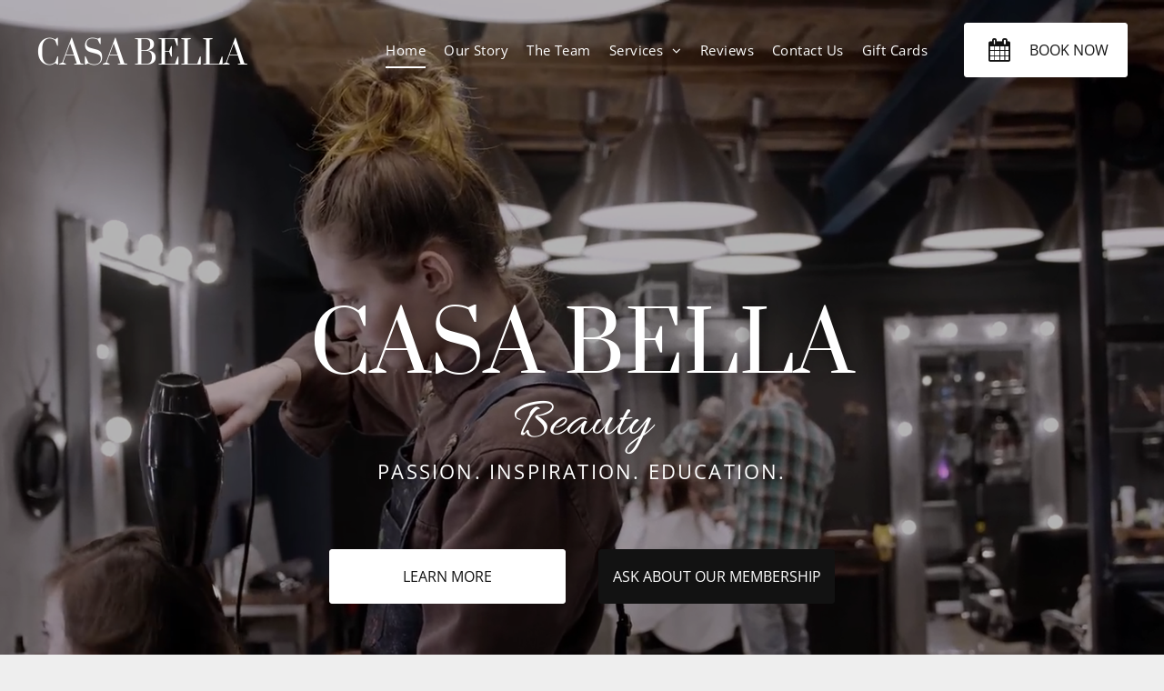

--- FILE ---
content_type: text/html;charset=utf-8
request_url: https://www.thecasabella.co/
body_size: 29488
content:
<!doctype html >
<html xmlns="http://www.w3.org/1999/xhtml" lang="en"
      class="">
<head>
    <meta charset="utf-8">
    




































<script type="text/javascript">
    window._currentDevice = 'desktop';
    window.Parameters = window.Parameters || {
        HomeUrl: 'https://www.thecasabella.co/',
        AccountUUID: '0aa2c4d9ee8a4e298000b98ed92f11bf',
        SystemID: 'US_DIRECT_PRODUCTION',
        SiteAlias: '6dd9f0bb',
        SiteType: atob('RFVEQU9ORQ=='),
        PublicationDate: 'Mon Jan 26 15:49:53 UTC 2026',
        ExternalUid: null,
        IsSiteMultilingual: false,
        InitialPostAlias: '',
        InitialPostPageUuid: '',
        InitialDynamicItem: '',
        DynamicPageInfo: {
            isDynamicPage: false,
            base64JsonRowData: 'null',
        },
        InitialPageAlias: 'home',
        InitialPageUuid: '87156d4a456d4384b56268ea3df10da5',
        InitialPageId: '1193734963',
        InitialEncodedPageAlias: 'aG9tZQ==',
        InitialHeaderUuid: 'be8a5c0ec2e74c40ae9139701adee2bf',
        CurrentPageUrl: '',
        IsCurrentHomePage: true,
        AllowAjax: false,
        AfterAjaxCommand: null,
        HomeLinkText: 'Back To Home',
        UseGalleryModule: false,
        CurrentThemeName: 'Layout Theme',
        ThemeVersion: '500000',
        DefaultPageAlias: '',
        RemoveDID: true,
        WidgetStyleID: null,
        IsHeaderFixed: false,
        IsHeaderSkinny: false,
        IsBfs: true,
        StorePageAlias: 'null',
        StorePagesUrls: 'e30=',
        IsNewStore: 'false',
        StorePath: '',
        StoreId: 'null',
        StoreVersion: 0,
        StoreBaseUrl: '',
        StoreCleanUrl: true,
        StoreDisableScrolling: true,
        IsStoreSuspended: false,
        HasCustomDomain: true,
        SimpleSite: false,
        showCookieNotification: false,
        cookiesNotificationMarkup: 'null',
        translatedPageUrl: '',
        isFastMigrationSite: false,
        sidebarPosition: 'NA',
        currentLanguage: 'en',
        currentLocale: 'en',
        NavItems: '{}',
        errors: {
            general: 'There was an error connecting to the page.<br/> Make sure you are not offline.',
            password: 'Incorrect name/password combination',
            tryAgain: 'Try again'
        },
        NavigationAreaParams: {
            ShowBackToHomeOnInnerPages: true,
            NavbarSize: -1,
            NavbarLiveHomePage: 'https://www.thecasabella.co/',
            BlockContainerSelector: '.dmBody',
            NavbarSelector: '#dmNav:has(a)',
            SubNavbarSelector: '#subnav_main'
        },
        hasCustomCode: true,
        planID: '7',
        customTemplateId: 'null',
        siteTemplateId: 'null',
        productId: 'DM_DIRECT',
        disableTracking: false,
        pageType: 'FROM_SCRATCH',
        isRuntimeServer: true,
        isInEditor: false,
        hasNativeStore: false,
        defaultLang: 'en',
        hamburgerMigration: null,
        isFlexSite: false
    };

    window.Parameters.LayoutID = {};
    window.Parameters.LayoutID[window._currentDevice] = 6;
    window.Parameters.LayoutVariationID = {};
    window.Parameters.LayoutVariationID[window._currentDevice] = 5;
</script>





















<!-- Injecting site-wide to the head -->




<!-- End Injecting site-wide to the head -->

<!-- Inject secured cdn script -->


<!-- ========= Meta Tags ========= -->
<!-- PWA settings -->
<script>
    function toHash(str) {
        var hash = 5381, i = str.length;
        while (i) {
            hash = hash * 33 ^ str.charCodeAt(--i)
        }
        return hash >>> 0
    }
</script>
<script>
    (function (global) {
    //const cacheKey = global.cacheKey;
    const isOffline = 'onLine' in navigator && navigator.onLine === false;
    const hasServiceWorkerSupport = 'serviceWorker' in navigator;
    if (isOffline) {
        console.log('offline mode');
    }
    if (!hasServiceWorkerSupport) {
        console.log('service worker is not supported');
    }
    if (hasServiceWorkerSupport && !isOffline) {
        window.addEventListener('load', function () {
            const serviceWorkerPath = '/runtime-service-worker.js?v=3';
            navigator.serviceWorker
                .register(serviceWorkerPath, { scope: './' })
                .then(
                    function (registration) {
                        // Registration was successful
                        console.log(
                            'ServiceWorker registration successful with scope: ',
                            registration.scope
                        );
                    },
                    function (err) {
                        // registration failed :(
                        console.log('ServiceWorker registration failed: ', err);
                    }
                )
                .catch(function (err) {
                    console.log(err);
                });
        });

        // helper function to refresh the page
        var refreshPage = (function () {
            var refreshing;
            return function () {
                if (refreshing) return;
                // prevent multiple refreshes
                var refreshkey = 'refreshed' + location.href;
                var prevRefresh = localStorage.getItem(refreshkey);
                if (prevRefresh) {
                    localStorage.removeItem(refreshkey);
                    if (Date.now() - prevRefresh < 30000) {
                        return; // dont go into a refresh loop
                    }
                }
                refreshing = true;
                localStorage.setItem(refreshkey, Date.now());
                console.log('refereshing page');
                window.location.reload();
            };
        })();

        function messageServiceWorker(data) {
            return new Promise(function (resolve, reject) {
                if (navigator.serviceWorker.controller) {
                    var worker = navigator.serviceWorker.controller;
                    var messageChannel = new MessageChannel();
                    messageChannel.port1.onmessage = replyHandler;
                    worker.postMessage(data, [messageChannel.port2]);
                    function replyHandler(event) {
                        resolve(event.data);
                    }
                } else {
                    resolve();
                }
            });
        }
    }
})(window);
</script>
<!-- Add manifest -->
<!-- End PWA settings -->



<link rel="canonical" href="https://www.thecasabella.co/">

<meta id="view" name="viewport" content="initial-scale=1, minimum-scale=1, maximum-scale=5, viewport-fit=cover">
<meta name="apple-mobile-web-app-capable" content="yes">

<!--Add favorites icons-->

<link rel="apple-touch-icon"
      href="https://irp.cdn-website.com/6dd9f0bb/dms3rep/multi/business-favicion57.png"/>

<link rel="icon" type="image/x-icon" href="https://irp.cdn-website.com/6dd9f0bb/site_favicon_16_1761651011723.ico"/>

<!-- End favorite icons -->
<link rel="preconnect" href="https://lirp.cdn-website.com/"/>



<!-- render the required CSS and JS in the head section -->
<script id='d-js-dmapi'>
    window.SystemID = 'US_DIRECT_PRODUCTION';

    if (!window.dmAPI) {
        window.dmAPI = {
            registerExternalRuntimeComponent: function () {
            },
            getCurrentDeviceType: function () {
                return window._currentDevice;
            },
            runOnReady: (ns, fn) => {
                const safeFn = dmAPI.toSafeFn(fn);
                ns = ns || 'global_' + Math.random().toString(36).slice(2, 11);
                const eventName = 'afterAjax.' + ns;

                if (document.readyState === 'complete') {
                    $.DM.events.off(eventName).on(eventName, safeFn);
                    setTimeout(function () {
                        safeFn({
                            isAjax: false,
                        });
                    }, 0);
                } else {
                    window?.waitForDeferred?.('dmAjax', () => {
                        $.DM.events.off(eventName).on(eventName, safeFn);
                        safeFn({
                            isAjax: false,
                        });
                    });
                }
            },
            toSafeFn: (fn) => {
                if (fn?.safe) {
                    return fn;
                }
                const safeFn = function (...args) {
                    try {
                        return fn?.apply(null, args);
                    } catch (e) {
                        console.log('function failed ' + e.message);
                    }
                };
                safeFn.safe = true;
                return safeFn;
            }
        };
    }

    if (!window.requestIdleCallback) {
        window.requestIdleCallback = function (fn) {
            setTimeout(fn, 0);
        }
    }
</script>

<!-- loadCSS function header.jsp-->






<script id="d-js-load-css">
/**
 * There are a few <link> tags with CSS resource in them that are preloaded in the page
 * in each of those there is a "onload" handler which invokes the loadCSS callback
 * defined here.
 * We are monitoring 3 main CSS files - the runtime, the global and the page.
 * When each load we check to see if we can append them all in a batch. If threre
 * is no page css (which may happen on inner pages) then we do not wait for it
 */
(function () {
  let cssLinks = {};
  function loadCssLink(link) {
    link.onload = null;
    link.rel = "stylesheet";
    link.type = "text/css";
  }
  
    function checkCss() {
      const pageCssLink = document.querySelector("[id*='CssLink']");
      const widgetCssLink = document.querySelector("[id*='widgetCSS']");

        if (cssLinks && cssLinks.runtime && cssLinks.global && (!pageCssLink || cssLinks.page) && (!widgetCssLink || cssLinks.widget)) {
            const storedRuntimeCssLink = cssLinks.runtime;
            const storedPageCssLink = cssLinks.page;
            const storedGlobalCssLink = cssLinks.global;
            const storedWidgetCssLink = cssLinks.widget;

            storedGlobalCssLink.disabled = true;
            loadCssLink(storedGlobalCssLink);

            if (storedPageCssLink) {
                storedPageCssLink.disabled = true;
                loadCssLink(storedPageCssLink);
            }

            if(storedWidgetCssLink) {
                storedWidgetCssLink.disabled = true;
                loadCssLink(storedWidgetCssLink);
            }

            storedRuntimeCssLink.disabled = true;
            loadCssLink(storedRuntimeCssLink);

            requestAnimationFrame(() => {
                setTimeout(() => {
                    storedRuntimeCssLink.disabled = false;
                    storedGlobalCssLink.disabled = false;
                    if (storedPageCssLink) {
                      storedPageCssLink.disabled = false;
                    }
                    if (storedWidgetCssLink) {
                      storedWidgetCssLink.disabled = false;
                    }
                    // (SUP-4179) Clear the accumulated cssLinks only when we're
                    // sure that the document has finished loading and the document 
                    // has been parsed.
                    if(document.readyState === 'interactive') {
                      cssLinks = null;
                    }
                }, 0);
            });
        }
    }
  

  function loadCSS(link) {
    try {
      var urlParams = new URLSearchParams(window.location.search);
      var noCSS = !!urlParams.get("nocss");
      var cssTimeout = urlParams.get("cssTimeout") || 0;

      if (noCSS) {
        return;
      }
      if (link.href && link.href.includes("d-css-runtime")) {
        cssLinks.runtime = link;
        checkCss();
      } else if (link.id === "siteGlobalCss") {
        cssLinks.global = link;
        checkCss();
      } 
      
      else if (link.id && link.id.includes("CssLink")) {
        cssLinks.page = link;
        checkCss();
      } else if (link.id && link.id.includes("widgetCSS")) {
        cssLinks.widget = link;
        checkCss();
      }
      
      else {
        requestIdleCallback(function () {
          window.setTimeout(function () {
            loadCssLink(link);
          }, parseInt(cssTimeout, 10));
        });
      }
    } catch (e) {
      throw e
    }
  }
  window.loadCSS = window.loadCSS || loadCSS;
})();
</script>



<script data-role="deferred-init" type="text/javascript">
    /* usage: window.getDeferred(<deferred name>).resolve() or window.getDeferred(<deferred name>).promise.then(...)*/
    function Def() {
        this.promise = new Promise((function (a, b) {
            this.resolve = a, this.reject = b
        }).bind(this))
    }

    const defs = {};
    window.getDeferred = function (a) {
        return null == defs[a] && (defs[a] = new Def), defs[a]
    }
    window.waitForDeferred = function (b, a, c) {
        let d = window?.getDeferred?.(b);
        d
            ? d.promise.then(a)
            : c && ["complete", "interactive"].includes(document.readyState)
                ? setTimeout(a, 1)
                : c
                    ? document.addEventListener("DOMContentLoaded", a)
                    : console.error(`Deferred  does not exist`);
    };
</script>
<style id="forceCssIncludes">
    /* This file is auto-generated from a `scss` file with the same name */

.videobgwrapper{overflow:hidden;position:absolute;z-index:0;width:100%;height:100%;top:0;left:0;pointer-events:none;border-radius:inherit}.videobgframe{position:absolute;width:101%;height:100%;top:50%;left:50%;transform:translateY(-50%) translateX(-50%);object-fit:fill}#dm video.videobgframe{margin:0}@media (max-width:767px){.dmRoot .dmPhotoGallery.newPhotoGallery:not(.photo-gallery-done){min-height:80vh}}@media (min-width:1025px){.dmRoot .dmPhotoGallery.newPhotoGallery:not(.photo-gallery-done){min-height:45vh}}@media (min-width:768px) and (max-width:1024px){.responsiveTablet .dmPhotoGallery.newPhotoGallery:not(.photo-gallery-done){min-height:45vh}}#dm [data-show-on-page-only]{display:none!important}#dmRoot div.stickyHeaderFix div.site_content{margin-top:0!important}#dmRoot div.stickyHeaderFix div.hamburger-header-container{position:relative}
    

</style>
<style id="cssVariables" type="text/css">
    :root {
  --color_1: rgba(0, 0, 0, 1);
  --color_2: rgba(18, 18, 18, 1);
  --color_3: rgba(255, 255, 255, 1);
  --color_4: rgba(246, 246, 246, 1);
}
</style>


<style id="hideAnimFix">
  .dmDesktopBody:not(.editGrid) [data-anim-desktop]:not([data-anim-desktop='none']), .dmDesktopBody:not(.editGrid) [data-anim-extended] {
    visibility: hidden;
  }

  .dmDesktopBody:not(.editGrid) .dmNewParagraph[data-anim-desktop]:not([data-anim-desktop='none']), .dmDesktopBody:not(.editGrid) .dmNewParagraph[data-anim-extended] {
    visibility: hidden !important;
  }


  #dmRoot:not(.editGrid) .flex-element [data-anim-extended] {
    visibility: hidden;
  }

</style>



<style id="criticalCss">
    @charset "UTF-8";.videobgframe,.videobgwrapper{position:absolute;height:100%}.display_None,.dmPopupMask{display:none}.clearfix:after,.dmDesktopBody:not(.editGrid) [data-anim-desktop]:not([data-anim-desktop=none]),.dmDesktopBody:not(.editGrid) [data-anim-extended]{visibility:hidden}.videobgwrapper{overflow:hidden;z-index:0;width:100%;top:0;left:0;border-radius:inherit}.videobgframe{width:101%;top:50%;left:50%;transform:translateY(-50%) translateX(-50%);object-fit:fill}#dm video.videobgframe{margin:0}:root{--color_1:rgba(0, 0, 0, 1);--color_2:rgba(18, 18, 18, 1);--color_3:rgba(255, 255, 255, 1);--color_4:rgba(246, 246, 246, 1)}.dmInner{min-height:100vh!important;position:relative;min-width:768px!important}.dmPopup,.dmPopupMask{position:fixed;left:0}.dmDisplay_None{display:none!important}.clearfix:after{clear:both;line-height:0;height:0}.clearfix:after,.clearfix:before{content:" ";display:table}.clearfix{display:inline-block}#dm .dmWidget .icon{font-size:26px}body.dmRoot #dm .dmOuter .dmInner .dmWidget .icon.hasFontIcon{height:26px;margin-top:-13px;line-height:normal;text-align:center;background-image:none}.dmRoot .hasFontIcon{background-image:none!important}.dmPopupMask{margin:0;width:10px;z-index:1000000999;top:0}#dmRoot .dmPopup,.dmPopup,.dmPopupClose:before,[data-display-type=block]{display:block}.dmPopup{text-align:left;top:10px;width:93%;z-index:1000009999!important;box-sizing:border-box;background:#f5f5f5;overflow-y:auto;height:100%}.dmPopup .dmPopupTitle{text-align:left;font:700 19px Helvetica,Arial;margin:20px 20px 35px;color:#999}#dm .dmInner .dmWidget,#dm .dmPhotoGallery.newPhotoGallery .photoGalleryThumbs .caption-container .caption-inner div,#dm .dmPhotoGallery.newPhotoGallery .photoGalleryThumbs .caption-container .caption-inner h3,#dm .dmPhotoGallery.newPhotoGallery.captionAlignment-center_center .photoGalleryThumbs .caption-container .caption-inner:not(:has(>.caption-link)) div,#dm .dmPhotoGallery.newPhotoGallery.captionAlignment-center_center .photoGalleryThumbs .caption-container .caption-inner:not(:has(>.caption-link)) h3,.dmPhotoGallery.newPhotoGallery .photoGalleryThumbs .caption-container .caption-inner,.dmPhotoGalleryHolder,.text-align-center{text-align:center}#dmPopup{opacity:0}.dmPopupClose,.dmPopupClose:before{position:absolute;visibility:visible}.dmPopupClose{border-radius:25px;width:27px;height:27px;z-index:1;background-color:rgba(255,255,255,.4);top:12px;right:12px}.dmPopupClose:before{font-size:20px;color:#000;top:3px;right:3px}body.dmDesktopBody:not(.mac) .data::-webkit-scrollbar{width:5px;height:5px}body.dmDesktopBody:not(.mac) .data::-webkit-scrollbar-track{background:rgba(0,0,0,.1)}body.dmDesktopBody:not(.mac) .data::-webkit-scrollbar-thumb{background:#c8c8c8;box-shadow:inset 0 1px 2px #454545;border-radius:45px}#dm .header-over-content #stickyHeaderSpacer{height:0!important}.dmRespRow.fullBleedMode>.dmRespColsWrapper{width:100%!important;max-width:100%!important}.dmRespRow.fullBleedMode{padding-left:0!important;padding-right:0!important}#dm .dmRespRow .dmRespColsWrapper{display:flex}img,video{display:inline-block}#dm .dmBody .dmRespRow.relativePos,#dm .hasBackgroundOverlay:not(.dmPopupPage):not(.layout-drawer){position:relative!important}#dm .hasBackgroundOverlay>.bgExtraLayerOverlay{width:100%!important;height:100%!important;position:absolute;top:0;left:0}#dm .dmInner .dmWidget.align-center,.align-center{margin-left:auto;margin-right:auto}body.fix-mobile-scrolling{overflow:initial}#dmRoot{text-decoration-skip-ink:none}.dmform-title{padding-right:15px;padding-left:15px}.video-ssr .videobgframe{object-fit:cover}body{-webkit-overflow-scrolling:touch}@media (min-width:1025px){.button_2,:root{--btn-text-font-size:16px}}@media (min-width:768px) and (max-width:1024px){.button_2,:root{--btn-text-font-size:16px}}nav{display:block}html{font-family:Source Sans Pro;-webkit-text-size-adjust:100%;-ms-text-size-adjust:100%}hr{box-sizing:content-box;height:0}img{border:0;max-width:100%;-ms-interpolation-mode:bicubic}button,input{font-family:inherit;font-size:100%;margin:0;line-height:normal}button{text-transform:none;-webkit-appearance:button}button::-moz-focus-inner,input::-moz-focus-inner{border:0;padding:0}*,:after,:before{box-sizing:border-box}.dmRespRow.dmRespRowNoPadding{padding:0}.dmRespRow{padding-top:15px;padding-bottom:15px}.dmRespRow .dmRespRow:after,.dmRespRow .dmRespRow:before,.dmRespRow:after,.dmRespRow:before{content:" ";display:table}.dmRespRow .dmRespRow:after,.dmRespRow:after{clear:both}.dmRespRow,.dmRespRow .dmRespColsWrapper{max-width:960px;position:relative;margin:0 auto;width:100%}@media screen and (min-width:1200px){.rows-1200 .dmRespRow:not(.fullBleedMode) .dmRespColsWrapper{max-width:1200px}}.dmRespRow .dmRespCol{position:relative;width:100%;display:inline-block;vertical-align:top;float:left}.dmRespRow .dmRespCol>*{max-width:100%}.dmRespRow .dmRespRow{width:auto;margin-top:0;margin-bottom:0;max-width:none}.dmDesktopBody .dmRespRow .large-2{position:relative;width:16.66667%}.dmDesktopBody .dmRespRow .large-3{position:relative;width:25%}.dmDesktopBody .dmRespRow .large-6{position:relative;width:50%}.dmDesktopBody .dmRespRow .large-7{position:relative;width:58.33333%}.dmDesktopBody .dmRespRow .large-12{position:relative;width:100%}[class*=" dm-common-icons-"]{speak:none;font-style:normal;font-weight:400;font-variant:normal;text-transform:none;line-height:1;-webkit-font-smoothing:antialiased;-moz-osx-font-smoothing:grayscale;font-family:dm-common-icons!important}.dm-common-icons-close:before{content:"\e901"}#dm div.dmContent [class*=" icon-"],[class*=" icon-"]{font-family:FontAwesome!important;font-weight:400;font-style:normal;text-decoration:inherit;-webkit-font-smoothing:antialiased}[class*=" icon-"]:before{text-decoration:none;display:inline-block;speak:none}a [class*=" icon-"]{display:inline}[class*=" icon-"]{display:inline;width:auto;height:auto;line-height:normal;vertical-align:baseline;background-image:none;background-position:0 0;background-repeat:repeat;margin-top:0}.icon-star:before{content:"\f005"}.icon-calendar:before{content:"\f073"}.icon-angle-right:before{content:"\f105"}.icon-angle-down:before{content:"\f107"}.animated{-webkit-animation-duration:1s;animation-duration:1s;-webkit-animation-fill-mode:both;animation-fill-mode:both}#dm .dmRespRow .dmRespCol>.dmWidget{overflow:initial}@media (min-width:768px){#dm .dmRespRow .dmRespCol>.dmWidget{width:280px;max-width:100%}#dm .dmRespRow .dmRespCol.large-2>.dmWidget{width:100%}}@media (max-width:767px){#dm .dmInner .dmWidget{width:100%}}#dm .dmInner .dmWidget:not(.displayNone){display:inline-block}#dm .dmInner .dmWidget.flexButton:not(.displayNone){display:flex}#dm .dmInner .dmWidget.flexButton{display:flex;align-items:center;justify-content:center;padding:10px 7px}#dm .dmInner .dmWidget.flexButton .text{padding:0!important;flex-grow:1;max-width:-webkit-max-content;max-width:max-content}#dm .dmInner .dmWidget.flexButton:after{display:none}#dm .dmInner .dmWidget{text-decoration:none;margin:10px 0;clear:both;position:relative;line-height:22px;box-shadow:none;background-image:none;padding:0;height:auto;border-style:solid;white-space:nowrap}#dm .dmInner .dmWidget:after{content:"";display:inline-block;height:100%;vertical-align:middle;width:0;margin-right:-.25em}#dm .dmInner .dmWidget .iconBg{position:absolute;left:0;width:50px;top:50%;margin-top:-13px}#dm .dmWidget .text{display:inline-block;vertical-align:middle;font-size:1.125em;line-height:normal;white-space:normal;padding:10px 7px;max-width:98%}html:not(.ios-preview) #dm .hasStickyHeader .dmInner div.dmHeaderContainer{position:fixed!important;z-index:101;width:100%;min-width:768px}#dm .header-over-content .dmHeaderContainer{position:absolute;z-index:101;width:100%}[data-video-bg]{min-height:100px}.dmPhotoGallery{margin:10px 0;width:100%;overflow:hidden;min-height:1px;clear:both}.dmPhotoGallery .image-container{position:relative}.dmPhotoGallery.newPhotoGallery .photoGalleryThumbs .caption-container .caption-inner h3{margin:0;line-height:normal;font-size:21px}.dmPhotoGallery.newPhotoGallery .photoGalleryThumbs .caption-container .caption-inner .caption-text,.dmPhotoGallery.newPhotoGallery .photoGalleryThumbs .caption-container .caption-inner .caption-title{max-width:100%}#dm .dmPhotoGallery.newPhotoGallery .photoGalleryThumbs{list-style:none;position:relative}#dm .dmPhotoGallery.newPhotoGallery.captionAlignment-center_center .photoGalleryThumbs .caption-container .caption-inner:not(:has(>.caption-link)){justify-content:center;align-items:center}#dm .dmPhotoGallery.newPhotoGallery.captionAlignment-center_center .photoGalleryThumbs .caption-container .caption-inner .caption-button{margin:10px auto}#dm .dmPhotoGallery.newPhotoGallery .photoGalleryThumbs .caption-container .caption-inner{align-items:center}#dm .dmPhotoGallery.newPhotoGallery .dmPhotoGalleryHolder{width:100%;padding:0;display:none}#dm .dmPhotoGallery.newPhotoGallery .photogallery-row{display:flex}#dm .dmPhotoGallery.newPhotoGallery .layout-container.square{display:flex;width:100%;flex-direction:column}#dm .dmPhotoGallery.newPhotoGallery .layout-container .photogallery-column{display:flex;flex-direction:column;padding:0;width:100%;margin:0}#dm .dmPhotoGallery.newPhotoGallery .layout-container .photogallery-column.column-1{width:100%}#dm .dmPhotoGallery.newPhotoGallery .layout-container .photogallery-column .photoGalleryThumbs{position:relative;overflow:hidden}#dm .dmPhotoGallery.newPhotoGallery .layout-container .photogallery-column .photoGalleryThumbs .image-container{width:100%;overflow:hidden;background:url(https://dd-cdn.multiscreensite.com/runtime-img/galleryLoader.gif) center no-repeat}#dm .dmPhotoGallery.newPhotoGallery .layout-container .photogallery-column .photoGalleryThumbs .image-container.revealed{background:0}#dm .dmPhotoGallery.newPhotoGallery .layout-container .photogallery-column .photoGalleryThumbs .image-container a{display:flex;flex-direction:column;background-size:cover;padding-top:100%}#dm .dmPhotoGallery.newPhotoGallery .layout-container .photogallery-column .photoGalleryThumbs .image-container a img{display:none!important}#dm .dmPhotoGallery.newPhotoGallery .photoGalleryThumbs .thumbnailInnerWrapper{overflow:hidden;transform:translateZ(0)}#dm .dmPhotoGallery.newPhotoGallery .photoGalleryThumbs .image-container{overflow:hidden}#dm .dmPhotoGallery.newPhotoGallery .photoGalleryThumbs .image-container a{background-repeat:no-repeat;background-position:center}#dm .dmPhotoGallery.newPhotoGallery .photoGalleryThumbs .caption-container .caption-inner{display:flex;flex-direction:column;justify-content:center;position:relative;overflow:hidden;z-index:1;background-color:rgba(255,255,255,.9);color:#333;padding:15px;height:100%;box-sizing:border-box}#dm .dmPhotoGallery.newPhotoGallery .photoGalleryThumbs .caption-container .caption-inner .caption-button{margin:10px auto;max-width:100%}#dm .dmPhotoGallery.newPhotoGallery .photoGalleryThumbs .caption-container .caption-inner .caption-button .text{padding:10px 20px!important}#dm .dmPhotoGallery.newPhotoGallery.text-layout-over .photoGalleryThumbs .caption-container{height:100%;width:100%;position:absolute;top:0;left:0;padding:inherit}#dm .dmPhotoGallery.newPhotoGallery.text-layout-over .photoGalleryThumbs .caption-inner{display:flex;flex-direction:column;justify-content:center;box-sizing:border-box;min-height:0!important;padding:10px;transform:scale(1.05);opacity:0;filter:alpha(opacity=0)}#dm .dmRespColsWrapper,#dm video{display:block}#dm .dmRespRow.dmRespRowNoPadding,.dmContent,.dmInner ul:not(.defaultList),DIV.dmBody{padding:0}#dm .dmform:has(.spacing-container) .dmform-title.dmwidget-title{padding-inline:0;margin-block-start:0}.dmNewParagraph[data-version]{line-height:initial}.dmNewParagraph[data-version] .text-align-center{text-align:center!important}.dmNewParagraph[data-version] [class*=size-]{width:auto!important;height:auto!important}.dmNewParagraph[data-version] p{margin-top:0;margin-bottom:0}.dmNewParagraph[data-version] a{vertical-align:initial}*{border:0 solid #333;scrollbar-arrow-color:#fff;scrollbar-track-color:#F2F2F2;scrollbar-face-color:silver;scrollbar-highlight-color:silver;scrollbar-3dlight-color:silver;scrollbar-shadow-color:silver;scrollbar-darkshadow-color:silver;scrollbar-width:12px}body{width:100%;overflow:hidden;-webkit-text-size-adjust:100%!important;-ms-text-size-adjust:100%!important}A IMG{border:none}h3,ul{margin-left:0;margin-right:0}#dm video{max-width:100%!important;margin:10px auto}.dmInner *{-webkit-font-smoothing:antialiased}.clearfix,a,iframe,img,li,ul{vertical-align:top}#iscrollBody,#site_content{position:relative}.dmOuter{word-wrap:break-word}.dmInner{font-size:16px;background:#fff;color:#666}.dmDesktopBody .dmInner{min-width:960px}.dmInner a{color:#463939}.dmHeader{background:#68ccd1;color:#666;text-align:center;position:relative;width:100%;max-width:100%}DIV.dmBody{clear:both}.dmContent{margin:0}#site_content ul:not(.defaultList){-webkit-padding-start:0;-moz-padding-start:0;list-style-position:inside}#innerBar{position:relative;height:36px;width:100%;font-size:20px;margin:0;z-index:80}.dmRespRowsWrapper{max-width:960px;margin:0 auto}h3{font-weight:400;font-size:23px}.dmNewParagraph{text-align:left;margin:8px 0;padding:2px 0}.dmLargeBody .dmRespRowsWrapper>.dmRespRow .dmRespCol,.dmLargeBody .fHeader .dmRespRow .dmRespCol{padding-left:.75%;padding-right:.75%}.dmLargeBody .dmRespRowsWrapper>.dmRespRow .dmRespCol:first-child,.dmLargeBody .fHeader .dmRespRow .dmRespCol:first-child{padding-left:0;padding-right:1.5%}.dmLargeBody .dmRespRowsWrapper>.dmRespRow .dmRespCol:last-child,.dmLargeBody .fHeader .dmRespRow .dmRespCol:last-child{padding-right:0;padding-left:1.5%}.dmLargeBody .dmRespRowsWrapper>.dmRespRow .dmRespCol:only-child{padding-left:0;padding-right:0}#innerBar.lineInnerBar{display:table;width:100%;box-shadow:none;-webkit-box-shadow:none;-moz-box-shadow:none;font-size:20px;margin-top:30px;margin-bottom:30px;background-color:transparent;color:#666}#innerBar .titleLine{display:table-cell;vertical-align:middle;width:50%}.dmPageTitleRow:not(#innerBar){display:none}.titleLine hr{min-height:1px;background-color:rgba(102,102,102,.2)}.dmStandardDesktop{display:block}#dmFirstContainer .dmRespRowsWrapper:after,#dmFirstContainer .dmRespRowsWrapper:before{content:"";display:table}.dmInner a{outline:0;vertical-align:inherit}.dmLinksMenu>ul{display:block;margin:0;font-size:inherit}.dmStandardDesktop{margin:0 auto}#dm h3.dmwidget-title[hide=true]{display:none}#dm .dmwidget-title{margin:10px 0;font-size:23px;text-shadow:none;text-align:left;text-transform:capitalize;overflow:hidden;white-space:nowrap;text-overflow:ellipsis;word-wrap:normal}.dmPhotoGalleryHolder{font-size:medium!important;margin:0;list-style:none}#dm .dmPhotoGallery .dmPhotoGalleryHolder{width:100%;padding:0}body{background-color:#eee}.main-navigation.unifiednav{-js-display:flex;display:flex;justify-content:flex-start;align-items:stretch;overflow:visible}.main-navigation.unifiednav ul{list-style:none;padding:0;margin:0;font-size:1rem}.main-navigation.unifiednav .unifiednav__container{-js-display:flex;display:flex;justify-content:flex-start;list-style:none}.main-navigation.unifiednav .unifiednav__container>.unifiednav__item-wrap{-js-display:flex;display:flex;justify-content:flex-start;position:relative;font-weight:400}.main-navigation.unifiednav .unifiednav__container:not([data-depth])>.unifiednav__item-wrap::after,.main-navigation.unifiednav .unifiednav__container:not([data-depth])>.unifiednav__item-wrap::before{content:'';align-self:center;font-weight:700}.main-navigation.unifiednav .unifiednav__container>.unifiednav__item-wrap>.unifiednav__item{-js-display:flex;display:flex;justify-content:flex-start;align-items:center;flex-direction:row;color:inherit;text-decoration:none;position:relative;padding:12px 15px;margin:0;font-weight:inherit;letter-spacing:.03em}.main-navigation.unifiednav .unifiednav__container:not([data-depth])>.unifiednav__item-wrap>.unifiednav__item{padding:0 15px}.main-navigation.unifiednav .unifiednav__container>.unifiednav__item-wrap>.unifiednav__item .nav-item-text{white-space:nowrap}.main-navigation.unifiednav .unifiednav__container:not([data-depth])>.unifiednav__item-wrap>.unifiednav__item .nav-item-text::after,.main-navigation.unifiednav .unifiednav__container:not([data-depth])>.unifiednav__item-wrap>.unifiednav__item .nav-item-text::before{content:'';width:100%;height:0;border:0 solid transparent;border-top-color:currentColor;display:block;opacity:0}.main-navigation.unifiednav .unifiednav__container:not([data-depth])>.unifiednav__item-wrap>.unifiednav__item.dmNavItemSelected .nav-item-text::after,.main-navigation.unifiednav .unifiednav__container:not([data-depth])>.unifiednav__item-wrap>.unifiednav__item.dmNavItemSelected .nav-item-text::before{opacity:1}.main-navigation.unifiednav.effect-bottom2{padding:calc(12px - .2em - 2px) 15px}.main-navigation.unifiednav.effect-bottom2 .unifiednav__container:not([data-depth])>.unifiednav__item-wrap>.unifiednav__item .nav-item-text::after,.main-navigation.unifiednav.effect-bottom2 .unifiednav__container:not([data-depth])>.unifiednav__item-wrap>.unifiednav__item .nav-item-text::before{transform:scaleX(0);border-top-width:2px}.main-navigation.unifiednav.effect-bottom2 .unifiednav__container:not([data-depth])>.unifiednav__item-wrap>.unifiednav__item .nav-item-text::after{margin-top:.2em}.main-navigation.unifiednav.effect-bottom2 .unifiednav__container:not([data-depth])>.unifiednav__item-wrap>.unifiednav__item .nav-item-text::before{margin-bottom:.2em;border-top-color:transparent}.main-navigation.unifiednav.effect-bottom2 .unifiednav__container:not([data-depth])>.unifiednav__item-wrap>.unifiednav__item.dmNavItemSelected .nav-item-text::after,.main-navigation.unifiednav.effect-bottom2 .unifiednav__container:not([data-depth])>.unifiednav__item-wrap>.unifiednav__item.dmNavItemSelected .nav-item-text::before{transform:scaleX(1)}.main-navigation.unifiednav.effect-bottom2 .unifiednav__container:not([data-depth])>.unifiednav__item-wrap>.unifiednav__item .nav-item-text::after,.main-navigation.unifiednav.effect-bottom2 .unifiednav__container:not([data-depth])>.unifiednav__item-wrap>.unifiednav__item .nav-item-text::before{transform-origin:left}.main-navigation.unifiednav .unifiednav__container .unifiednav__item:not(.unifiednav__item_has-sub-nav) .icon{display:none}.main-navigation.unifiednav .unifiednav__container[data-depth]{position:absolute;top:0;left:0;flex-direction:column;opacity:0;z-index:100;background-color:#faf9f9}.main-navigation.unifiednav .unifiednav__container[data-depth='0']{top:100%;transform:translateY(-10px)}.main-navigation.unifiednav:not(.unifiednav_vertical) .unifiednav__container[data-depth='0']{left:15px}.main-navigation.unifiednav .unifiednav__container>.unifiednav__item-wrap .unifiednav__container>.unifiednav__item-wrap{flex-direction:column}.main-navigation.unifiednav .unifiednav__container[data-depth]>.unifiednav__item-wrap .unifiednav__item{padding:15px 30px 15px 15px;margin:0}.main-navigation.unifiednav .unifiednav__container[data-depth]>.unifiednav__item-wrap:not(:last-child)::after{content:''!important;width:100%;height:0;color:#ececec;align-self:center;border:0 solid currentColor}.main-navigation.unifiednav[layout-sub=submenu_horizontal_1] .unifiednav__container[data-depth]{color:#999}.main-navigation.unifiednav .unifiednav__container>.unifiednav__item-wrap>.unifiednav__item.unifiednav__item_has-sub-nav .icon{display:initial;padding-left:10px;margin-left:0}.main-navigation.unifiednav:not(.unifiednav_vertical)>.unifiednav__container{justify-content:inherit}#dm .p_hfcontainer nav.main-navigation.unifiednav{min-width:9em!important;text-align:initial!important}#dm .main-navigation.unifiednav .unifiednav__container[data-depth]{background-color:transparent}#dm .main-navigation.unifiednav[layout-sub=submenu_horizontal_1] .unifiednav__container[data-depth]{background-color:#faf9f9}#dm .main-navigation.unifiednav .unifiednav__container[data-depth]>.unifiednav__item-wrap:not(:last-child)::after{color:#d1d1d1}#dm .main-navigation.unifiednav:not([data-nav-structure=VERTICAL])>.unifiednav__container{flex-wrap:wrap;justify-content:inherit}#dm .main-navigation.unifiednav:not([data-nav-structure=VERTICAL])>.unifiednav__container .nav-item-text::before{text-align:left}#dm .main-navigation.unifiednav:not([data-nav-structure=VERTICAL]) .unifiednav__container:not([data-depth])>.unifiednav__item-wrap:not(:last-child)::after,#dm .main-navigation.unifiednav:not([data-nav-structure=VERTICAL]) .unifiednav__container:not([data-depth])>.unifiednav__item-wrap:not(:last-child)::before,#dm .main-navigation.unifiednav:not([data-nav-structure=VERTICAL])[data-divider]:not([data-direction=RIGHT]) .unifiednav__container:not([data-depth])>.unifiednav__item-wrap:not(:last-child)::before{content:''}#dm .dmBody .dmRespRowsWrapper{max-width:none;background-color:transparent}.dmLargeBody .dmRespRow{width:100%;max-width:none;margin-left:0;margin-right:0;padding-left:40px;padding-right:40px}.dm-bfs.dm-layout-home div.dmInner{background-color:#fff}.dmStandardDesktop .dmHeader{background-color:#68ccd1;max-width:100%}#dm .dmInner div.u_hcontainer,#dm .p_hfcontainer a.u_1005096283,a.u_1005096283{top:0!important;left:0!important;position:relative!important;max-width:100%!important}.standardHeaderLayout .dmHeader{float:none;display:block;height:auto}#dm div.dmRespCol>*{line-height:2}#dm div.dmContent h3{color:#fff}#dm div.dmInner{line-height:initial}#dm div.dmInner h3{font-family:Montserrat,"Montserrat Fallback"}#dm DIV.dmInner{background-repeat:no-repeat;background-image:url(https://irt-cdn.multiscreensite.com/ce0bb35f932b47bb809d0e37905542ba/dms3rep/multi/site_background_education-2087x1173.jpg);background-size:cover;background-position:50% 0}#dm div.dmOuter div.dmInner{background-position:center center;background-repeat:repeat;background-size:auto}#dm div.dmInner,#dm div.dmInner .dmRespCol{color:rgba(147,147,147,1);font-size:16px}.dmLargeBody .dmBody .dmRespRowsWrapper{background-color:transparent}#dm .dmNewParagraph a,#dm div.dmNewParagraph a{color:rgba(147,147,147,1)}#dm .dmRespCol div.dmNewParagraph,#dm div.dmInner,#dm div.dmInner .dmRespCol,.dmPhotoGallery .caption-text.caption-text{color:var(--color_2);font-family:"Open Sans","Open Sans Fallback";font-weight:400}#dm div.dmContent h3{color:rgba(0,0,0,1)}#dm .dmNewParagraph a,#dm div.dmContent h3,#dm div.dmNewParagraph a{color:var(--color_2);text-decoration:none}#dm div.dmNewParagraph p{line-height:2}#dm div.dmContent h3{direction:ltr;font-family:"Open Sans","Open Sans Fallback";font-weight:400;font-style:normal;text-transform:uppercase;letter-spacing:.1em;line-height:1.3;font-size:22px}#dm DIV.dmOuter DIV.dmInner{background-image:none;background-color:rgba(255,255,255,1)}#dm .dmContent .dmRespRow{margin:0;padding:80px 40px}@media all{:root{--btn-border-l-color:var(--color_2);--btn-border-r-color:var(--color_2);--btn-border-b-width:1px;--btn-text-direction:ltr;--btn-border-radius:50px;--btn-border-t-width:1px;--btn-border-tl-radius:3px;--btn-border-br-radius:3px;--btn-border-bl-radius:3px;--btn-bg-color:var(--color_2);--btn-border-r-width:1px;--btn-border-tr-radius:3px;--btn-bg-image:none;--btn-border-b-color:var(--color_2);--btn-border-l-width:1px;--btn-border-t-color:var(--color_2);--btn-text-align:center;--btn-text-color:var(--color_3);--btn-text-decoration:none;--btn-text-font-weight:400;--btn-icon-color:rgb(247, 247, 247);--btn-icon-fill:rgb(247, 247, 247);--btn-icon-wrpr-display:none;--btn-hover-border-b-color:var(--btn-hover-border-color);--btn-hover-bg:rgba(98, 98, 98, 1);--btn-hover-border-t-color:var(--btn-hover-border-color);--border-top-width:1px;--btn-hover-border-r-color:var(--btn-hover-border-color);--btn-hover-border-l-color:var(--btn-hover-border-color);--border-right-width:1px;--border-bottom-width:1px;--border-style:solid;--border-left-width:1px;--btn-hover-border-color:rgba(98, 98, 98, 1);--btn-hover-text-color:var(--color_3);--btn-hover-text-font-weight:var(--btn-text-font-weight);--btn-hover-text-decoration:var(--btn-text-decoration);--btn-hover-text-font-style:var(--btn-text-font-style)}.button_2{--btn-border-l-color:var(--color_3);--btn-border-r-color:var(--color_3);--btn-border-b-width:0.8px;--btn-text-direction:ltr;--btn-border-radius:50px;--btn-border-t-width:0.8px;--btn-border-tl-radius:3px;--btn-border-br-radius:3px;--btn-border-bl-radius:3px;--btn-bg-color:var(--color_3);--btn-border-r-width:0.8px;--btn-border-tr-radius:3px;--btn-bg-image:none;--btn-border-b-color:var(--color_3);--btn-border-l-width:0.8px;--btn-border-t-color:var(--color_3);--btn-text-align:center;--btn-text-color:var(--color_2);--btn-text-decoration:none;--btn-text-font-weight:400;--btn-icon-color:rgb(247, 247, 247);--btn-icon-fill:rgb(247, 247, 247);--btn-icon-wrpr-display:none;--btn-hover-border-b-color:var(--btn-hover-border-color);--btn-hover-bg:rgba(66, 66, 66, 1);--btn-hover-border-t-color:var(--btn-hover-border-color);--border-top-width:1px;--btn-hover-border-r-color:var(--btn-hover-border-color);--btn-hover-border-l-color:var(--btn-hover-border-color);--border-right-width:1px;--border-bottom-width:1px;--border-style:solid;--border-left-width:1px;--btn-hover-border-color:rgba(66, 66, 66, 1);--btn-hover-text-color:var(--color_3);--btn-hover-text-font-weight:var(--btn-text-font-weight);--btn-hover-text-decoration:var(--btn-text-decoration);--btn-hover-text-font-style:var(--btn-text-font-style)}}@media (min-width:0px) and (max-width:767px){.button_2,:root{--btn-text-font-size:15px}}#dm .dmOuter .dmInner .dmWidget[data-buttonstyle=FLAT_ROUND_ICON]{background-clip:border-box;border-radius:6px;padding:0 0 0 40px}#dm .dmOuter .dmInner .dmWidget[data-buttonstyle=FLAT_ROUND_ICON].flexButton{padding:10px 7px 10px 47px}#dm .dmOuter .dmInner .dmWidget[data-buttonstyle=FLAT_ROUND_ICON] .text{padding:10px 7px}#dm .dmOuter .dmInner .dmWidget[data-buttonstyle=FLAT_ROUND_ICON] .iconBg{display:block}#dm .dmWidget.button_2:not([data-buttonstyle]),#dm .dmWidget:not([data-buttonstyle]){border-radius:50px}#dm .dmWidget.button_2:not([data-buttonstyle]) .text,#dm .dmWidget.button_2:not([data-buttonstyle]).flexButton,#dm .dmWidget:not([data-buttonstyle]) .text,#dm .dmWidget:not([data-buttonstyle]).flexButton{padding:10px 0}#dm .dmWidget.button_2:not([data-buttonstyle]) .iconBg,#dm .dmWidget:not([data-buttonstyle]) .iconBg{display:none}#dm div.dmInner #site_content .dmWidget,#dm div.dmInner .dmHeader .dmWidget{background-color:var(--btn-bg-color);background-image:var(--btn-bg-image);border-color:var(--btn-border-color);border-bottom-color:var(--btn-border-b-color);border-left-color:var(--btn-border-l-color);border-right-color:var(--btn-border-r-color);border-top-color:var(--btn-border-t-color);border-radius:var(--btn-border-radius);border-bottom-left-radius:var(--btn-border-bl-radius);border-bottom-right-radius:var(--btn-border-br-radius);border-top-left-radius:var(--btn-border-tl-radius);border-top-right-radius:var(--btn-border-tr-radius);border-width:var(--btn-border-width);border-bottom-width:var(--btn-border-b-width);border-left-width:var(--btn-border-l-width);border-right-width:var(--btn-border-r-width);border-top-width:var(--btn-border-t-width);direction:var(--btn-text-direction);text-align:var(--btn-text-align)}#dm div.dmInner #site_content .dmWidget span.text{color:var(--btn-text-color);font-size:var(--btn-text-font-size);font-weight:var(--btn-text-font-weight);text-decoration:var(--btn-text-decoration)}#dm div.dmInner #site_content .dmWidget span.icon,#dm div.dmInner .dmHeader .dmWidget span.icon{color:var(--btn-icon-color);fill:var(--btn-icon-fill)}#dm div.dmInner #site_content .dmWidget:not([data-buttonstyle]) .iconBg{display:var(--btn-icon-wrpr-display)}#dm .p_hfcontainer .main-navigation.unifiednav:not(.unifiednav_vertical) .unifiednav__container:not([data-depth])>.unifiednav__item-wrap:not(:last-child)::after,#dm .p_hfcontainer .main-navigation.unifiednav:not(.unifiednav_vertical) .unifiednav__container:not([data-depth])>.unifiednav__item-wrap:not(:last-child)::before{font-size:14px!important}#dm .dmInner div.dmHeader,#dm .dmInner div.dmHeader.u_hcontainer,#dm .dmInner div.u_hcontainer{background-color:rgba(0,0,0,0)!important;box-shadow:none!important;-moz-box-shadow:none!important;-webkit-box-shadow:none!important}#dm .p_hfcontainer nav.u_1653141578.main-navigation.unifiednav .unifiednav__container[data-depth]{background-color:var(--color_3)!important}#dm .p_hfcontainer nav.u_1653141578.main-navigation.unifiednav .unifiednav__container:not([data-depth])>.unifiednav__item-wrap>.unifiednav__item{color:var(--color_3)!important}#dm .p_hfcontainer a.u_1005096283 span.icon{color:var(--color_2)!important;fill:var(--color_2)!important}#dm .p_hfcontainer nav.u_1653141578.main-navigation.unifiednav:not([data-nav-structure=VERTICAL]) .unifiednav__container[data-depth]{-webkit-box-shadow:rgba(0,0,0,.15) 0 3px 11px 0!important;box-shadow:rgba(0,0,0,.15) 0 3px 11px 0!important;-moz-box-shadow:rgba(0,0,0,.15) 0 3px 11px 0!important}#dm .p_hfcontainer .u_1653141578.main-navigation.unifiednav .unifiednav__container[data-depth] .unifiednav__item{margin:0!important;padding:14px 30px 14px 15px!important}#dm .p_hfcontainer .u_1005096283{justify-content:flex-end!important;text-align:right!important;padding-left:10px!important;padding-right:10px!important}#dm .p_hfcontainer .u_1653141578.main-navigation.unifiednav:not([data-nav-structure=VERTICAL]) .unifiednav__container:not([data-depth])>.unifiednav__item-wrap:not(:last-child)::after,#dm .p_hfcontainer .u_1653141578.main-navigation.unifiednav:not([data-nav-structure=VERTICAL]) .unifiednav__container:not([data-depth])>.unifiednav__item-wrap:not(:last-child)::before{font-size:15px!important}#dm .p_hfcontainer .u_1653141578.main-navigation.unifiednav .unifiednav__container:not([data-depth])>.unifiednav__item-wrap>.unifiednav__item{margin:0!important;padding:0 10px!important}#dm .dmInner div.u_hcontainer{float:none!important;width:100%!important;height:auto!important;min-width:0!important;text-align:center!important;padding:25px 0 20px!important;margin:0 auto!important}#dm .dmInner div.dmHeader.u_hcontainer{padding-bottom:20px!important;padding-top:25px!important}#dm .dmInner div.fHeader .dmHeader[freeheader=true]{padding-top:12px!important;padding-bottom:12px!important}.fHeader #hcontainer.dmHeader[freeheader=true]{padding-top:initial!important;padding-bottom:initial!important}#dm .dmInner div.fHeader.dmHeaderContainer #hcontainer.dmHeader[freeheader=true]{margin:0!important;padding:0!important}#dm .p_hfcontainer div.u_1881412256{width:auto!important;margin:0!important;padding:15px 40px!important}#dm .p_hfcontainer div.u_1915245527{padding:0!important}a.u_1005096283{height:auto!important;min-height:60px!important;width:220px!important;float:none!important;min-width:0!important;padding:10px 0!important}#dm .p_hfcontainer nav.u_1653141578.main-navigation.unifiednav .unifiednav__container[data-depth] .unifiednav__item{color:var(--color_2)!important;font-size:16px!important}.stickyHeaderSpacer{height:110px!important}#dm .p_hfcontainer a.u_1005096283{border-radius:3px!important;float:none!important;width:180px!important;height:auto!important;min-height:60px!important;min-width:0!important;text-align:right!important;margin:10px 0 10px auto!important;padding:10px 20px!important}#dm .dmBody div.u_1727842037,#dm .p_hfcontainer nav.u_1653141578{width:calc(100% - 0px)!important;min-width:25px!important;float:none!important;top:0!important;left:0!important;position:relative!important;height:auto!important;min-height:auto!important;max-width:100%!important}#dm .p_hfcontainer nav.u_1653141578{justify-content:flex-end!important;align-items:stretch!important;text-align:start!important;padding:0!important;margin:20px 0 0 .03px!important}#dm .p_hfcontainer div.u_1058775023{padding:0!important}#dm .p_hfcontainer nav.u_1653141578.main-navigation.unifiednav .unifiednav__container:not([data-depth])>.unifiednav__item-wrap>.unifiednav__item{font-size:15px!important}#dm .p_hfcontainer div.u_1198538294{padding:0 10px 0 0!important;margin:0!important}#dm .p_hfcontainer div.u_1568434370{margin:23px 0 8px!important;padding:2px 0!important}#dm .dmBody div.dmform-error{font-style:normal!important}#dm .dmBody div.u_1856726649{background-color:rgba(0,0,0,0)!important}#dm .dmBody .u_1856726649:before,#dm .dmBody .u_1856726649>.bgExtraLayerOverlay{opacity:.5!important;background-color:#000!important}#dm .dmBody .dmform-error,#dm .dmBody .u_1777635520 .dmform-success{text-align:CENTER!important}#dm .dmBody div.u_1777635520 input:not([type=submit]){border-style:solid!important;border-width:1px!important;border-color:rgba(226,226,226,1)!important;background-color:var(--color_3)!important}#dm .dmBody div.u_1777635520 .dmforminput input{color:var(--color_2)!important;font-style:normal!important}#dm .dmBody div.u_1285660802{background-color:rgba(0,0,0,0)!important}#dm .dmBody div.u_1856726649:before,#dm .dmBody div.u_1856726649>.bgExtraLayerOverlay{background-color:var(--color_1)!important;opacity:.3!important}#dm .dmBody .u_1441501930,#dm .dmBody .u_1839087377{justify-content:center!important;text-align:center!important}#dm .d-page-1716942098 DIV.dmInner{background-repeat:no-repeat!important;background-size:cover!important;background-attachment:fixed!important;background-position:50% 50%!important}#dm .dmBody div.u_1727842037{padding:2px 0!important;margin:18px auto 8px!important}#dm .dmBody div.u_1856726649{float:none!important;top:0!important;left:0!important;width:auto!important;position:relative!important;height:auto!important;min-height:auto!important;max-width:100%!important;min-width:0!important;text-align:start!important;padding:320px 40px 260px!important;margin:0!important}#dm .dmBody .u_1727343029 .photoGalleryThumbs .image-container a{padding-top:640px!important}#dm .dmBody div.u_1727343029{-webkit-box-shadow:rgba(0,0,0,.25) 0 3px 11px 0!important;box-shadow:rgba(0,0,0,.25) 0 3px 11px 0!important;-moz-box-shadow:rgba(0,0,0,.25) 0 3px 11px 0!important;border-style:solid!important;border-width:10px!important;border-color:var(--color_3)!important;margin:0!important;padding:0!important}#dm .dmBody a.u_1441501930,#dm .dmBody a.u_1839087377{min-height:60px!important;width:260px!important;text-align:center!important;padding:10px 0!important;float:none!important;top:0!important;left:0!important;position:relative!important;height:auto!important;max-width:100%!important}#dm .dmBody a.u_1839087377{min-width:0!important;margin:10px auto 10px 0!important}#dm .dmBody a.u_1441501930{min-width:0!important;margin:10px 0 10px auto!important}#dm .dmBody div.u_1775808351{float:none!important;top:0!important;left:0!important;width:auto!important;position:relative!important;height:auto!important;min-height:auto!important;max-width:100%!important;min-width:0!important;text-align:start!important;padding:0!important;margin:60px 0 0!important}.font-size-35,.size-35{font-size:35px!important}.font-size-90,.size-90{font-size:90px!important}.font-size-60,.size-60{font-size:60px!important}.font-size-22,.size-22{font-size:22px!important}.dmDesktopBody:not(.editGrid) .dmNewParagraph[data-anim-desktop]:not([data-anim-desktop=none]),.dmDesktopBody:not(.editGrid) .dmNewParagraph[data-anim-extended]{visibility:hidden!important} #dm .dmPhotoGallery.newPhotoGallery .dmPhotoGalleryHolder:not(.photo-gallery-done) {display: none;} @media (max-width:767px){ [data-hidden-on-mobile] {display:none!important}}
    .dmDesktopBody [data-anim-desktop]:not([data-anim-desktop='none']) {
      visibility: hidden;
    }

    
</style>



<style id="fontFallbacks">
    @font-face {
  font-family: "Prata Fallback";
  src: local('Arial');
  ascent-override: 92.0833%;
  descent-override: 33.5691%;
  size-adjust: 107.8372%;
  line-gap-override: 0%;
 }@font-face {
  font-family: "Roboto Fallback";
  src: local('Arial');
  ascent-override: 92.6709%;
  descent-override: 24.3871%;
  size-adjust: 100.1106%;
  line-gap-override: 0%;
 }@font-face {
  font-family: "Cardo Fallback";
  src: local('Arial');
  ascent-override: 103.8482%;
  descent-override: 38.1494%;
  size-adjust: 95.354%;
  line-gap-override: 0%;
 }@font-face {
  font-family: "Montserrat Fallback";
  src: local('Arial');
  ascent-override: 84.9466%;
  descent-override: 22.0264%;
  size-adjust: 113.954%;
  line-gap-override: 0%;
 }@font-face {
  font-family: "Poppins Fallback";
  src: local('Arial');
  ascent-override: 92.326%;
  descent-override: 30.7753%;
  line-gap-override: 8.793%;
  size-adjust: 113.7274%;
}@font-face {
  font-family: "Lato Fallback";
  src: local('Arial');
  ascent-override: 101.3181%;
  descent-override: 21.865%;
  size-adjust: 97.4159%;
  line-gap-override: 0%;
 }@font-face {
  font-family: "Allura Fallback";
  src: local('Arial');
  ascent-override: 108.6538%;
  descent-override: 61.1178%;
  size-adjust: 73.6283%;
  line-gap-override: 0%;
 }@font-face {
  font-family: "Open Sans Fallback";
  src: local('Arial');
  ascent-override: 101.1768%;
  descent-override: 27.7323%;
  size-adjust: 105.6416%;
  line-gap-override: 0%;
 }
</style>


<!-- End render the required css and JS in the head section -->






<meta property="og:type" content="website">
<meta property="og:url" content="https://www.thecasabella.co/">
<script type="application/ld+json">
    {
        "@context" : "https://schema.org",
        "@type" : "WebSite",
        "name" : "Casa Bella Beauty",
        "url" : "https://www.thecasabella.co/"
    }
</script>
  <title>
    Boutique Hair Studio | The Casabella
  </title>
  <meta name="keywords" content="Boutique Hair Studio in Nyack NY"/>
  <meta name="description" content="The Casabella in Nyack, NY, offers precision cutting, balayage, and modern hair techniques to make you look and feel incredible. Elevate your hair today!"/>

  <!-- Google Tag Manager -->  <script>





(function(w,d,s,l,i){w[l]=w[l]||[];w[l].push({'gtm.start':
new Date().getTime(),event:'gtm.js'});var f=d.getElementsByTagName(s)[0],
j=d.createElement(s),dl=l!='dataLayer'?'&l='+l:'';j.async=true;j.src=
'https://www.googletagmanager.com/gtm.js?id='+i+dl;f.parentNode.insertBefore(j,f);
})(window,document,'script','dataLayer','GTM-KCCZJ7NQ');

  

  

  </script>
  <!-- End Google Tag Manager -->  <!-- Google Tag Manager (noscript) -->  <noscript>
  </noscript>
  <iframe src="https://www.googletagmanager.com/ns.html?id=GTM-KCCZJ7NQ" height="0" width="0" style="display:none;visibility:hidden">
  </iframe>
  <!-- End Google Tag Manager (noscript) -->  <!-- Google Tag Manager (noscript) -->  <noscript>
    <iframe src="https://www.googletagmanager.com/ns.html?id=GTM-KCCZJ7NQ" height="0" width="0" style="display:none;visibility:hidden">
    </iframe>
  </noscript>
  <!-- End Google Tag Manager (noscript) -->
  <meta name="twitter:card" content="summary"/>
  <meta name="twitter:title" content="Boutique Hair Studio | The Casabella"/>
  <meta name="twitter:description" content="The Casabella in Nyack, NY, offers precision cutting, balayage, and modern hair techniques to make you look and feel incredible. Elevate your hair today!"/>
  <meta name="twitter:image" content="https://lirp.cdn-website.com/6dd9f0bb/dms3rep/multi/opt/business-favicion200-1920w.png"/>
  <meta property="og:description" content="The Casabella in Nyack, NY, offers precision cutting, balayage, and modern hair techniques to make you look and feel incredible. Elevate your hair today!"/>
  <meta property="og:title" content="Boutique Hair Studio | The Casabella"/>
  <meta property="og:image" content="https://lirp.cdn-website.com/6dd9f0bb/dms3rep/multi/opt/business-favicion200-1920w.png"/>
<script type="application/ld+json">
{
  "@context" : {
    "@vocab" : "http://schema.org/"
  },
  "@type" : "HairSalon",
  "name" : "Casa Bella Beauty",
  "address" : {
    "@type" : "PostalAddress",
    "streetAddress" : "126 Main St",
    "addressLocality" : "Nyack",
    "addressRegion" : "NY",
    "postalCode" : "10960-3114",
    "addressCountry" : "US"
  },
  "geo" : {
    "@type" : "GeoCoordinates",
    "latitude" : "41.091589",
    "longitude" : "-73.920722"
  },
  "url" : "https://www.thecasabella.co",
  "telephone" : "(845) 535-3900",
  "email" : "Info@thecasabella.co",
  "logo" : "https://irp.cdn-website.com/6dd9f0bb/dms3rep/multi/d-anthony_logo.jpg",
  "sameAs" : [ "https://twitter.com/D_Anthonys", "https://google.com/maps/place/D.+Anthony+Hair+Studio/data=!4m2!3m1!1s0x0:0xa81913d1ea4e5724?sa=X&ved=1t:2428&ictx=111", "https://instagram.com/d_anthonyhair/#", "https://facebook.com/DAnthonyNyack" ],
  "image" : [ "https://irp.cdn-website.com/6dd9f0bb/dms3rep/multi/D+Anthony-6f906bb9.jpeg", "https://irp.cdn-website.com/6dd9f0bb/dms3rep/multi/D+Anthony.jpg", "https://irp.cdn-website.com/6dd9f0bb/dms3rep/multi/D+Anthony-bd98452a.jpeg", "https://irp.cdn-website.com/6dd9f0bb/dms3rep/multi/D+Anthony-85f1b960.jpeg", "https://irp.cdn-website.com/6dd9f0bb/dms3rep/multi/D-Anthony-01.jpg" ],
  "openingHoursSpecification" : [ {
    "@type" : "OpeningHoursSpecification",
    "dayOfWeek" : [ "Wednesday" ],
    "opens" : "08:00",
    "closes" : "19:00"
  }, {
    "@type" : "OpeningHoursSpecification",
    "dayOfWeek" : [ "Thursday" ],
    "opens" : "08:00",
    "closes" : "20:30"
  }, {
    "@type" : "OpeningHoursSpecification",
    "dayOfWeek" : [ "Friday" ],
    "opens" : "08:00",
    "closes" : "18:00"
  }, {
    "@type" : "OpeningHoursSpecification",
    "dayOfWeek" : [ "Saturday" ],
    "opens" : "08:00",
    "closes" : "16:00"
  } ],
  "@id" : "https://www.thecasabella.co",
  "priceRange" : "$"
}
</script>



<!-- SYS- VVNfRElSRUNUX1BST0RVQ1RJT04= -->
</head>





















<body id="dmRoot" data-page-alias="home"  class="dmRoot dmDesktopBody fix-mobile-scrolling addCanvasBorder dmResellerSite dmLargeBody "
      style="padding:0;margin:0;"
      
    >
















<!-- ========= Site Content ========= -->
<div id="dm" class='dmwr'>
    
    <div class="dm_wrapper standard-var5 widgetStyle-3 standard">
         <div dmwrapped="true" id="1901957768" class="dm-home-page" themewaschanged="true" desktop-global-classes="header-over-content" tablet-global-classes="header-over-content" mobile-global-classes="header-over-content"> <div dmtemplateid="StandardLayoutMultiD" class="standardHeaderLayout dm-bfs dm-layout-home hasAnimations rows-1200 inMiniHeaderMode hasStickyHeader header-over-content dmPageBody d-page-1716942098 inputs-css-clean dmFreeHeader" id="dm-outer-wrapper" data-page-class="1716942098" data-soch="true" data-background-parallax-selector=".dmHomeSection1, .dmSectionParallex"> <div id="dmStyle_outerContainer" class="dmOuter"> <div id="dmStyle_innerContainer" class="dmInner"> <div class="dmLayoutWrapper standard-var dmStandardDesktop"> <div> <div id="iscrollBody"> <div id="site_content"> <div class="dmHeaderContainer fHeader d-header-wrapper"> <div id="hcontainer" class="u_hcontainer dmHeader p_hfcontainer" freeheader="true" headerlayout="b58ba5b5703b4cd7b5f5f7951565dc87===horizontal-layout-5" layout="78f5c343822e4eb3aac27f4ad5d13812===header" data-scrollable-target="body" data-scrollable-target-threshold="1" data-scroll-responder-id="1" logo-size-target="100%" secondary-image="https://lirp.cdn-website.com/6dd9f0bb/dms3rep/multi/opt/d-anthony_logo-1920w.jpg" has-secondary-image="true"> <div dm:templateorder="85" class="dmHeaderResp dmHeaderStack noSwitch" id="1709005236"> <div class="dmRespRow u_1881412256 fullBleedChanged fullBleedMode" id="1881412256"> <div class="dmRespColsWrapper" id="1968925664"> <div class="u_1915245527 dmRespCol small-12 large-3 medium-3" id="1915245527"> <div class="dmNewParagraph u_1568434370" data-element-type="paragraph" data-version="5" id="1568434370" style="transition: opacity 1s ease-in-out;"><p class="m-size-28 size-35" style="line-height: 1;"><a href="/" runtime_url="/" type="page" class="font-size-35 m-font-size-28" style="text-transform:uppercase;color:rgb(255, 255, 255);font-weight:normal;display:initial;font-family:Prata, 'Prata Fallback';">Casa bella</a></p></div> 
</div> 
 <div class="u_1198538294 dmRespCol small-12 large-7 medium-7" id="1198538294"> <nav class="u_1653141578 effect-bottom2 main-navigation unifiednav dmLinksMenu" role="navigation" layout-main="horizontal_nav_layout_1" layout-sub="submenu_horizontal_1" data-show-vertical-sub-items="HOVER" id="1653141578" dmle_extension="onelinksmenu" data-element-type="onelinksmenu" data-logo-src="" alt="" data-nav-structure="HORIZONTAL" wr="true" icon="true" surround="true" adwords="" navigation-id="unifiedNav"> <ul role="menubar" class="unifiednav__container  " data-auto="navigation-pages"> <li role="menuitem" class=" unifiednav__item-wrap " data-auto="more-pages" data-depth="0"> <a href="/" class="unifiednav__item  dmNavItemSelected  dmUDNavigationItem_00  " target="" data-target-page-alias="" aria-current="page" data-auto="selected-page"> <span class="nav-item-text " data-link-text="
         Home
        " data-auto="page-text-style">Home<span class="icon icon-angle-down"></span> 
</span> 
</a> 
</li> 
 <li role="menuitem" class=" unifiednav__item-wrap " data-auto="more-pages" data-depth="0"> <a href="/our-story" class="unifiednav__item  dmUDNavigationItem_010101456674  " target="" data-target-page-alias=""> <span class="nav-item-text " data-link-text="Our Story" data-auto="page-text-style">Our Story<span class="icon icon-angle-down"></span> 
</span> 
</a> 
</li> 
 <li role="menuitem" class=" unifiednav__item-wrap " data-auto="more-pages" data-depth="0"> <a href="/the-team" class="unifiednav__item  dmUDNavigationItem_010101900554  " target="" data-target-page-alias=""> <span class="nav-item-text " data-link-text="The Team" data-auto="page-text-style">The Team<span class="icon icon-angle-down"></span> 
</span> 
</a> 
</li> 
 <li role="menuitem" aria-haspopup="true" data-sub-nav-menu="true" class=" unifiednav__item-wrap " data-auto="more-pages" data-depth="0"> <a href="/services" class="unifiednav__item  dmUDNavigationItem_010101292119  unifiednav__item_has-sub-nav" target="" data-target-page-alias=""> <span class="nav-item-text " data-link-text="Services" data-auto="page-text-style">Services<span class="icon icon-angle-down"></span> 
</span> 
</a> 
 <ul role="menu" aria-expanded="false" class="unifiednav__container unifiednav__container_sub-nav" data-depth="0" data-auto="sub-pages"> <li role="menuitem" class=" unifiednav__item-wrap " data-auto="more-pages" data-depth="1"> <a href="/services#HaircuttingorStyling" class="unifiednav__item  dmUDNavigationItem_01010199847  " target="" data-target-page-alias=""> <span class="nav-item-text " data-link-text="Haircutting / Styling" data-auto="page-text-style">Haircutting / Styling<span class="icon icon-angle-right"></span> 
</span> 
</a> 
</li> 
 <li role="menuitem" class=" unifiednav__item-wrap " data-auto="more-pages" data-depth="1"> <a href="/services#Color" class="unifiednav__item  dmUDNavigationItem_010101615102  " target="" data-target-page-alias=""> <span class="nav-item-text " data-link-text="Color" data-auto="page-text-style">Color<span class="icon icon-angle-right"></span> 
</span> 
</a> 
</li> 
 <li role="menuitem" class=" unifiednav__item-wrap " data-auto="more-pages" data-depth="1"> <a href="/services#Treatments" class="unifiednav__item  dmUDNavigationItem_010101821541  " target="" data-target-page-alias=""> <span class="nav-item-text " data-link-text="Treatments" data-auto="page-text-style">Treatments<span class="icon icon-angle-right"></span> 
</span> 
</a> 
</li> 
 <li role="menuitem" class=" unifiednav__item-wrap " data-auto="more-pages" data-depth="1"> <a href="/services#BridalServices" class="unifiednav__item  dmUDNavigationItem_010101350968  " target="" data-target-page-alias=""> <span class="nav-item-text " data-link-text="Bridal Services" data-auto="page-text-style">Bridal Services<span class="icon icon-angle-right"></span> 
</span> 
</a> 
</li> 
</ul> 
</li> 
 <li role="menuitem" class=" unifiednav__item-wrap " data-auto="more-pages" data-depth="0"> <a href="/reviews" class="unifiednav__item  dmUDNavigationItem_010101903699  " target="" data-target-page-alias=""> <span class="nav-item-text " data-link-text="Reviews" data-auto="page-text-style">Reviews<span class="icon icon-angle-down"></span> 
</span> 
</a> 
</li> 
 <li role="menuitem" class=" unifiednav__item-wrap " data-auto="more-pages" data-depth="0"> <a href="/contact-us" class="unifiednav__item  dmUDNavigationItem_010101559978  " target="" data-target-page-alias=""> <span class="nav-item-text " data-link-text="Contact Us" data-auto="page-text-style">Contact Us<span class="icon icon-angle-down"></span> 
</span> 
</a> 
</li> 
 <li role="menuitem" class=" unifiednav__item-wrap " data-auto="more-pages" data-depth="0"> <a href="https://gift-cards.phorest.com/salons/danthony" class="unifiednav__item  dmUDNavigationItem_010101302761  " target="_blank" data-target-page-alias=""> <span class="nav-item-text " data-link-text="Gift Cards" data-auto="page-text-style">Gift Cards<span class="icon icon-angle-down"></span> 
</span> 
</a> 
</li> 
</ul> 
</nav> 
</div> 
 <div class="u_1058775023 dmRespCol small-12 large-2 medium-2" id="1058775023"> <a data-display-type="block" class="u_1005096283 align-center dmButtonLink dmWidget dmWwr default dmOnlyButton dmDefaultGradient flexButton button_2" file="false" href="/cancellation-policy" data-element-type="dButtonLinkId" id="1005096283" data-buttonstyle="FLAT_ROUND_ICON" link_type="popup" icon-name="icon-calendar" popup_target="cancellation-policy"> <span class="iconBg" aria-hidden="true" id="1557760628"> <span class="icon hasFontIconstar hasFontIcon icon-calendar" id="1844388325"></span> 
</span> 
 <span class="text" id="1238294187">BOOK NOW</span> 
</a> 
</div> 
</div> 
</div> 
</div> 
</div> 
</div> 
 <div class="stickyHeaderSpacer" id="stickyHeaderSpacer" data-new="true"></div> 
 <div class="dmRespRow dmRespRowStable dmRespRowNoPadding dmPageTitleRow "> <div class="dmRespColsWrapper"> <div class="large-12 dmRespCol"> <div id="innerBar" class="innerBar lineInnerBar dmDisplay_None"> <div class="titleLine display_None"><hr/></div> 
<!-- Page title is hidden in css for new responsive sites. It is left here only so we don't break old sites. Don't copy it to new layouts --> <div id="pageTitleText"></div> 
 <div class="titleLine display_None"><hr/></div> 
</div> 
</div> 
</div> 
</div> 
 <div dmwrapped="true" id="dmFirstContainer" class="dmBody u_dmStyle_template_home dm-home-page" themewaschanged="true" desktop-global-classes="header-over-content" tablet-global-classes="header-over-content" mobile-global-classes="header-over-content"> <div id="allWrapper" class="allWrapper"><!-- navigation placeholders --> <div id="dm_content" class="dmContent" role="main"> <div dm:templateorder="170" class="dmHomeRespTmpl mainBorder dmRespRowsWrapper dmFullRowRespTmpl" id="1716942098"> <div class="u_1856726649 dmRespRow hasBackgroundOverlay hasExtraLayerOverlay relativePos" id="1856726649" data-video-bg="[base64]" data-video-bg-mobile="true" data-video-init="true"> <div class="videobgwrapper video-ssr" data-ratio="0.52734375"> <video autoplay="autoplay" playsinline="playsinline" muted="muted" loop="loop" class="videobgframe" poster="https://lirp.cdn-website.com/6dd9f0bb/dms3rep/multi/opt/hQaG1EPcTtGF5XxBIxkn_hairsalon-stock-video.v2.0000000-1920w.jpg" src="https://vid.cdn-website.com/6dd9f0bb/videos/hQaG1EPcTtGF5XxBIxkn_hairsalon-stock-video-v.mp4" style="object-position: 50% 50%" id="videobgframe-1856726649"></video> 
</div> 
 <div class="bgExtraLayerOverlay"></div> 
 <div class="dmRespColsWrapper" id="1123399270"> <div class="dmRespCol large-12 medium-12 small-12" id="1985101607" data-anim-extended="eyJkZXNrdG9wIjp7InRyaWdnZXIiOiJlbnRyYW5jZSJ9fQ==" data-anim-desktop="none"> <div class="u_1548056050 dmNewParagraph" data-element-type="paragraph" data-version="5" id="1548056050" style="" data-anim-extended="eyJkZXNrdG9wIjp7InRyaWdnZXIiOiJlbnRyYW5jZSIsImFuaW1hdGlvbiI6ImZhZGVJbkNvbWJvIiwiZHVyYXRpb24iOjEsImRlbGF5IjowLCJpbnRlbnNpdHkiOjAuMSwiZGlyIjoidXAifX0=" data-anim-desktop="fadeInCombo"><p class="text-align-center m-size-34 size-90" style="line-height: 1;"><span class="font-size-90 m-font-size-34" m-font-size-set="true" style="text-transform:uppercase;text-shadow:rgba(0, 0, 0, 0.4) 0px 0px 15px;color:var(--color_3);display:unset;font-family:Prata, 'Prata Fallback';">Casa bella</span></p></div> 
 <div class="dmNewParagraph" data-element-type="paragraph" data-version="5" id="1641928181" style="" data-anim-extended="eyJkZXNrdG9wIjp7InRyaWdnZXIiOiJlbnRyYW5jZSIsImFuaW1hdGlvbiI6ImZhZGVJbkNvbWJvIiwiZHVyYXRpb24iOjEsImRlbGF5IjowLjMsImludGVuc2l0eSI6MC4xLCJkaXIiOiJ1cCJ9fQ==" data-anim-desktop="fadeInCombo"><p class="m-size-40 text-align-center size-60" style="line-height: 0.5; letter-spacing: initial;"><span class="m-font-size-40 font-size-60" m-font-size-set="true" style="text-transform:none;text-shadow:rgba(0, 0, 0, 0.4) 0px 0px 15px;color:var(--color_3);display:unset;font-family:Allura, 'Allura Fallback';">Beauty</span></p></div> 
 <div class="u_1727842037 dmNewParagraph" data-element-type="paragraph" data-version="5" id="1727842037" style="" data-anim-extended="eyJkZXNrdG9wIjp7InRyaWdnZXIiOiJlbnRyYW5jZSIsImFuaW1hdGlvbiI6ImZhZGVJbkNvbWJvIiwiZHVyYXRpb24iOjEsImRlbGF5IjowLjYsImludGVuc2l0eSI6MC4xLCJkaXIiOiJ1cCJ9fQ==" data-anim-desktop="fadeInCombo"><p class="text-align-center m-size-20 size-22" style="line-height: 1.3; letter-spacing: 0.1em;"><span class="font-size-22 m-font-size-20" m-font-size-set="true" style="text-transform: uppercase; text-shadow: rgba(0, 0, 0, 0.4) 0px 0px 15px; display: unset; color: var(--color_3);">Passion. Inspiration. Education.</span></p></div> 
 <div class="u_1775808351 dmRespRow" id="1775808351"> <div class="dmRespColsWrapper" id="1965868853"> <div class="dmRespCol large-6 medium-6 small-12" id="1270237023"> <a data-display-type="block" class="u_1441501930 align-center dmButtonLink dmWidget dmWwr default dmOnlyButton dmDefaultGradient flexButton button_2" file="false" href="/our-story" data-element-type="dButtonLinkId" id="1441501930" data-anim-extended="eyJkZXNrdG9wIjp7InRyaWdnZXIiOiJlbnRyYW5jZSIsImFuaW1hdGlvbiI6ImZhZGVJbkNvbWJvIiwiZHVyYXRpb24iOjEsImRlbGF5IjowLjksImludGVuc2l0eSI6MC4xLCJkaXIiOiJ1cCJ9fQ==" data-anim-desktop="fadeInCombo"> <span class="iconBg" aria-hidden="true" id="1197601247"> <span class="icon hasFontIcon icon-star" id="1922759732"></span> 
</span> 
 <span class="text" id="1381665056">LEARN MORE</span> 
</a> 
</div> 
 <div class="dmRespCol large-6 medium-6 small-12" id="1044191327"> <a data-display-type="block" class="u_1839087377 align-center dmButtonLink dmWidget dmWwr default dmOnlyButton dmDefaultGradient flexButton" file="false" href="/ask-about-our-membership" data-element-type="dButtonLinkId" id="1839087377" data-anim-extended="eyJkZXNrdG9wIjp7InRyaWdnZXIiOiJlbnRyYW5jZSIsImFuaW1hdGlvbiI6ImZhZGVJbkNvbWJvIiwiZHVyYXRpb24iOjEsImRlbGF5IjowLjksImludGVuc2l0eSI6MC4xLCJkaXIiOiJ1cCJ9fQ==" data-anim-desktop="fadeInCombo" link_type="popup" popup_target="ask-about-our-membership"> <span class="iconBg" aria-hidden="true" id="1639653082"> <span class="icon hasFontIcon icon-star" id="1990041176"></span> 
</span> 
 <span class="text" id="1615403259">ASK ABOUT OUR MEMBERSHIP</span> 
</a> 
</div> 
</div> 
</div> 
</div> 
</div> 
</div> 
 <div class="dmRespRow u_1285660802" id="1285660802"> <div class="dmRespColsWrapper" id="1917766399" style="align-items:center;"> <div class="dmRespCol small-12 medium-6 large-6" id="1987904712"> <div class="u_1727343029 dmPhotoGallery newPhotoGallery dmPhotoGalleryResp photo-gallery-done text-layout-over captionAlignment-center_center photoGallery" galleryoptionsparams="{thumbnailsPerRow: 3, rowsToShow: 3, imageScaleMethod: true}" data-desktop-layout="square" data-desktop-columns="1" data-element-type="dPhotoGalleryId" data-desktop-text-layout="over" id="1727343029" data-placeholder="false" data-link-gallery="true" data-rows-to-show="100" data-anim-extended="eyJkZXNrdG9wIjp7InRyaWdnZXIiOiJlbnRyYW5jZSIsImFuaW1hdGlvbiI6ImZhZGVJbkNvbWJvIiwiZHVyYXRpb24iOjEsImRlbGF5IjowLCJpbnRlbnNpdHkiOjAuMSwiZGlyIjoibGVmdCJ9fQ==" data-anim-desktop="fadeInCombo"> <div class="dmPhotoGalleryHolder clearfix gallery shadowEffectToChildren gallery4inArow" id="1362986591"></div> 
 <div class="layout-container square"> <div class="photogallery-row " data-index=""> <div class="photogallery-column column-1" data-index="0"> <div index="0" class="photoGalleryThumbs animated  " data-index="0"> <div class="thumbnailInnerWrapper" style="opacity: 1;"> <div class="image-container revealed"> <a data-dm-multisize-attr="temp" aria-label="Pretty Woman With New Haircut" data-dm-force-device="mobile" class="u_1897781965" data-image-url="https://irp.cdn-website.com/6dd9f0bb/dms3rep/multi/D-Anthony-01.jpg" style="background-image: url('https://lirp.cdn-website.com/6dd9f0bb/dms3rep/multi/opt/D-Anthony-01-640w.jpg');"><img id="1845269123" data-src="https://lirp.cdn-website.com/6dd9f0bb/dms3rep/multi/opt/D-Anthony-01-1920w.jpg" alt="Pretty Woman With New Haircut" aria-label="Pretty Woman With New Haircut" onerror="handleImageLoadError(this)"/></a> 
</div> 
 <div id="1215494469" class="caption-container u_1215494469" style="display:none"> <span class="caption-inner"> <a id="1442446847" class="caption-button dmWidget  clearfix u_1442446847" href="" style=""> <span class="iconBg"> <span class="icon hasFontIcon "></span> 
</span> 
 <span class="text">Button</span> 
</a> 
</span> 
</div> 
</div> 
</div> 
</div> 
</div> 
</div> 
</div> 
</div> 
 <div class="dmRespCol small-12 medium-6 large-6" id="1306683673"> <div class="dmNewParagraph u_1600143858" data-element-type="paragraph" data-version="5" id="1600143858" style="transition: none; text-align: left; display: block;" new-inline-bind-applied="true" data-diy-text=""> <h1><span style="display: initial;">Welcome to<br/><span class="inline-data-binding" data-encoded-value="VGhlIENhc2FiZWxsYQ==" data-inline-binding="content_library.global.company_name" data-inline-binding-encoded="Y29udGVudF9saWJyYXJ5Lmdsb2JhbC5jb21wYW55X25hbWU=">Casa Bella Beauty</span></span></h1> 
</div> 
 <div class="dmDividerWrapper clearfix u_1910796942" data-element-type="dDividerId" data-layout="divider-style-1" data-widget-version="2" id="1910796942"><hr class="dmDivider" style="border-width:2px; border-top-style:solid; color:grey;" id="1382582401"/></div> 
 <div class="u_1957557665 dmNewParagraph" data-element-type="paragraph" data-version="5" id="1957557665" style="transition: opacity 1s ease-in-out;" new-inline-bind-applied="true" data-diy-text=""><p><span style="display: unset;">The&nbsp;<span class="inline-data-binding" data-encoded-value="VGhlIENhc2FiZWxsYQ==" data-inline-binding="content_library.global.company_name" data-inline-binding-encoded="Y29udGVudF9saWJyYXJ5Lmdsb2JhbC5jb21wYW55X25hbWU=">Casa Bella Beauty</span> 
brand has a commitment to the craft of hairdressing, customer attentiveness, and a love for what we do. Passion. Inspiration. Education.</span></p></div> 
 <a data-display-type="block" class="u_1692005356 align-center dmButtonLink dmWidget dmWwr default dmOnlyButton dmDefaultGradient flexButton" file="false" href="/our-story" data-element-type="dButtonLinkId" id="1692005356"> <span class="iconBg" aria-hidden="true" id="1494831307"> <span class="icon hasFontIcon icon-star" id="1147287983"></span> 
</span> 
 <span class="text" id="1628450545">LEARN MORE</span> 
</a> 
</div> 
</div> 
</div> 
 <div class="dmRespRow u_1315129795" id="1315129795"> <div class="dmRespColsWrapper" id="1460819925"> <div class="dmRespCol large-12 medium-12 small-12" id="1043769381"> <div class="dmNewParagraph" data-element-type="paragraph" data-version="5" id="1383219657" style="transition: opacity 1s ease-in-out;"> <h2 class="text-align-center"><span style="display: unset;">Services</span></h2> 
</div> 
 <div class="u_1329473386 dmDividerWrapper clearfix" data-element-type="dDividerId" data-layout="divider-style-1" data-widget-version="2" id="1329473386"><hr class="dmDivider" style="border-width:2px; border-top-style:solid; color:grey;" id="1696087913"/></div> 
 <div class="dmRespRow u_1037459508" id="1037459508"> <div class="dmRespColsWrapper" id="1081157112"> <div class="dmRespCol large-6 medium-6 small-12" id="1085933212"> <div class="u_1235541132 dmPhotoGallery newPhotoGallery dmPhotoGalleryResp photo-gallery-done text-layout-over captionAlignment-center_center photoGallery" galleryoptionsparams="{thumbnailsPerRow: 3, rowsToShow: 3, imageScaleMethod: true}" data-desktop-layout="square" data-desktop-columns="1" data-element-type="dPhotoGalleryId" data-desktop-text-layout="over" id="1235541132" data-placeholder="false" data-link-gallery="true" data-rows-to-show="100" data-anim-extended="eyJkZXNrdG9wIjp7InRyaWdnZXIiOiJlbnRyYW5jZSIsImFuaW1hdGlvbiI6ImZhZGVJbkNvbWJvIiwiZHVyYXRpb24iOjEsImRlbGF5IjowLCJpbnRlbnNpdHkiOjAuMSwiZGlyIjoiaW4tcGxhY2UifX0=" data-anim-desktop="fadeInCombo"> <div class="dmPhotoGalleryHolder clearfix gallery shadowEffectToChildren gallery4inArow" id="1362986591"></div> 
 <div class="layout-container square"> <div class="photogallery-row " data-index=""> <div class="photogallery-column column-1" data-index="0"> <div index="0" class="photoGalleryThumbs animated  " data-index="0"> <div class="thumbnailInnerWrapper" style="opacity: 1;"> <div class="image-container revealed"> <a data-dm-multisize-attr="temp" aria-label="Woman With New Haircut" data-dm-force-device="mobile" class="u_1277129600 has-link" href="/services#HaircuttingorStyling" data-image-url="https://irp.cdn-website.com/6dd9f0bb/dms3rep/multi/D+Anthony.jpeg" style="background-image: url('https://lirp.cdn-website.com/6dd9f0bb/dms3rep/multi/opt/D+Anthony-640w.jpeg');"><img id="1868383329" data-src="https://lirp.cdn-website.com/6dd9f0bb/dms3rep/multi/opt/D+Anthony-1920w.jpeg" alt="Woman With New Haircut" aria-label="Woman With New Haircut" onerror="handleImageLoadError(this)"/></a> 
</div> 
 <div id="1218480863" class="caption-container u_1218480863" style="display:none"> <span class="caption-inner"> <a id="1565310066" class="caption-button dmWidget  clearfix u_1565310066" href="/services#HaircuttingorStyling" style=""> <span class="iconBg"> <span class="icon hasFontIcon "></span> 
</span> 
 <span class="text">Button</span> 
</a> 
</span> 
</div> 
</div> 
</div> 
</div> 
</div> 
</div> 
</div> 
 <div class="u_1361229506 dmNewParagraph" data-element-type="paragraph" data-version="5" id="1361229506" style="transition: opacity 1s ease-in-out;"> <h3 class="text-align-center"><span style="display: unset;">Haircutting / Styling</span></h3> 
</div> 
</div> 
 <div class="dmRespCol large-6 medium-6 small-12" id="1387807891"> <div class="u_1070895051 dmPhotoGallery newPhotoGallery dmPhotoGalleryResp photo-gallery-done text-layout-over captionAlignment-center_center photoGallery" galleryoptionsparams="{thumbnailsPerRow: 3, rowsToShow: 3, imageScaleMethod: true}" data-desktop-layout="square" data-desktop-columns="1" data-element-type="dPhotoGalleryId" data-desktop-text-layout="over" id="1070895051" data-placeholder="false" data-link-gallery="true" data-rows-to-show="100" data-anim-extended="eyJkZXNrdG9wIjp7InRyaWdnZXIiOiJlbnRyYW5jZSIsImFuaW1hdGlvbiI6ImZhZGVJbkNvbWJvIiwiZHVyYXRpb24iOjEsImRlbGF5IjowLjMsImludGVuc2l0eSI6MC4xLCJkaXIiOiJpbi1wbGFjZSJ9fQ==" data-anim-desktop="fadeInCombo"> <div class="dmPhotoGalleryHolder clearfix gallery shadowEffectToChildren gallery4inArow" id="1362986591"></div> 
 <div class="layout-container square"> <div class="photogallery-row " data-index=""> <div class="photogallery-column column-1" data-index="0"> <div index="0" class="photoGalleryThumbs animated  " data-index="0"> <div class="thumbnailInnerWrapper" style="opacity: 1;"> <div class="image-container revealed"> <a data-dm-multisize-attr="temp" aria-label="Blonde Hair Color" data-dm-force-device="mobile" class="u_1017762235 has-link" href="/services#Color" data-image-url="https://irp.cdn-website.com/6dd9f0bb/dms3rep/multi/D+Anthony-db99ddce.jpeg" style="background-image: url('https://lirp.cdn-website.com/6dd9f0bb/dms3rep/multi/opt/D+Anthony-db99ddce-640w.jpeg');"><img id="1826839611" data-src="https://lirp.cdn-website.com/6dd9f0bb/dms3rep/multi/opt/D+Anthony-db99ddce-1920w.jpeg" alt="Blonde Hair Color" aria-label="Blonde Hair Color" onerror="handleImageLoadError(this)"/></a> 
</div> 
 <div id="1473501449" class="caption-container u_1473501449" style="display:none"> <span class="caption-inner"> <a id="1153254664" class="caption-button dmWidget  clearfix u_1153254664" href="/services#Color" style=""> <span class="iconBg"> <span class="icon hasFontIcon "></span> 
</span> 
 <span class="text">Button</span> 
</a> 
</span> 
</div> 
</div> 
</div> 
</div> 
</div> 
</div> 
</div> 
 <div class="u_1097947934 dmNewParagraph" data-element-type="paragraph" data-version="5" id="1097947934" style="transition: none; text-align: left; display: block;"> <h3 class="text-align-center"><span style="display: unset;">Color</span></h3> 
</div> 
</div> 
</div> 
</div> 
 <a data-display-type="block" class="u_1924958564 align-center dmButtonLink dmWidget dmWwr default dmOnlyButton dmDefaultGradient flexButton" file="false" href="/services" data-element-type="dButtonLinkId" id="1924958564"> <span class="iconBg" aria-hidden="true" id="1027618179"> <span class="icon hasFontIcon icon-star" id="1732066698"></span> 
</span> 
 <span class="text" id="1362323524">VIEW ALL</span> 
</a> 
</div> 
</div> 
</div> 
 <div class="dmRespRow u_1488594131" id="1488594131"> <div class="dmRespColsWrapper" id="1025852955"> <div class="dmRespCol large-12 medium-12 small-12" id="1485862556"> <div class="dmNewParagraph" data-element-type="paragraph" data-version="5" id="1783137837"> <h2 class="text-align-center"><span style="display: unset;">Membership</span></h2> 
</div> 
 <div class="u_1230811283 dmRespRow" id="1230811283"> <div class="dmRespColsWrapper" id="1144007918"> <div class="u_1819234110 dmRespCol small-12 hasBackgroundOverlay medium-4 large-4" id="1819234110"> <div class="dmNewParagraph" data-element-type="paragraph" data-version="5" id="1418944796" style="transition: opacity 1s ease-in-out;"><p class="size-50 m-size-40" style="line-height: 1;"><span class="font-size-50 m-font-size-40" style="display: unset; color: var(--color_3);">01.</span></p></div> 
 <div class="dmNewParagraph u_1193505505" data-element-type="paragraph" data-version="5" id="1193505505" style="transition: none; text-align: left; display: block;"> <h3 style=""><span style="color:var(--color_3);display:unset;font-family:Prata, 'Prata Fallback';">Blowout Babe Membership</span></h3> 
</div> 
 <div class="dmNewParagraph" data-element-type="paragraph" data-version="5" id="1521903428"><p><span style="display: unset; color: var(--color_3);">For stylish professionals who want flawless hair every week.</span></p></div> 
 <div class="u_1529828866 dmNewParagraph" data-element-type="paragraph" data-version="5" id="1529828866" style="transition: opacity 1s ease-in-out;"> <ul class="defaultList custom-list-6"><li style="color: var(--color_3);"><strong style="font-weight: bold; display: unset; color: var(--color_3);">Includes:</strong><span class="" style="display: unset; color: var(--color_3);"> <span style="display: unset; color: var(--color_3);">4 Signature Blowouts per month</span></span></li><li style="color: var(--color_3);"><strong style="font-weight: bold; display: unset; color: var(--color_3);">Bonus:</strong><span class="" style="display: unset; color: var(--color_3);"> <span style="display: unset; color: var(--color_3);">15% off hair treatments + 1 free mini scalp massage</span></span></li><li style="color: var(--color_3);"><strong style="font-weight: bold; display: unset; color: var(--color_3);">Membership Price:</strong><span class="" style="display: unset; color: var(--color_3);"> <span style="display: unset; color: var(--color_3);">$199/month (valued at $260)</span></span><span style="display: initial;"><br/></span></li></ul> 
</div> 
</div> 
 <div class="u_1518923913 dmRespCol small-12 hasBackgroundOverlay medium-4 large-4" id="1518923913"> <div class="dmNewParagraph" data-element-type="paragraph" data-version="5" id="1347585881" style="transition: opacity 1s ease-in-out;"><p class="size-50 m-size-40" style="line-height: 1;"><span class="font-size-50 m-font-size-40" style="color: var(--color_3); display: unset;">02.</span></p></div> 
 <div class="u_1821320114 dmNewParagraph" data-element-type="paragraph" data-version="5" id="1821320114" style="transition: none; text-align: left; display: block;"> <h3><span style="color:var(--color_3);display:unset;font-family:Prata, 'Prata Fallback';">Color Refresh Club</span></h3> 
</div> 
 <div class="dmNewParagraph" data-element-type="paragraph" data-version="5" id="1367753953"><p><span style="color: var(--color_3); display: unset;">For clients who maintain their color and love to stay fresh.</span></p></div> 
 <div class="u_1138056620 dmNewParagraph" data-element-type="paragraph" data-version="5" id="1138056620" style="transition: opacity 1s ease-in-out;"> <ul class="defaultList custom-list-6"><li style="color: var(--color_3);"><strong style="color: var(--color_3); display: unset; font-weight: bold;">Includes:</strong> 
 <span style="color: var(--color_3); display: unset; font-weight: normal;">Root Touch-Up + Toner (every 6 weeks)</span></li><li style="color: var(--color_3);"><strong style="color: var(--color_3); display: unset; font-weight: bold;">Bonus:</strong><span class="" style="color: var(--color_3); display: unset; font-weight: normal;"> <span style="color: var(--color_3); display: unset; font-weight: normal;">Free Deep Conditioning once per quarter</span></span></li><li style="color: var(--color_3);"><strong style="color: var(--color_3); display: unset; font-weight: bold;">Membership Price:</strong><span class="" style="color: var(--color_3); display: unset; font-weight: normal;"> <span style="color: var(--color_3); display: unset; font-weight: normal;">$145 per visit (save $20 each time)</span></span><span style="display: initial;"><br/></span></li></ul> 
</div> 
</div> 
 <div class="u_1384375648 dmRespCol small-12 hasBackgroundOverlay medium-4 large-4" id="1384375648"> <div class="dmNewParagraph" data-element-type="paragraph" data-version="5" id="1635602931" style="transition: opacity 1s ease-in-out;"><p class="size-50 m-size-40" style="line-height: 1;"><span class="font-size-50 m-font-size-40" style="color: var(--color_3); display: unset;">03.</span></p></div> 
 <div class="u_1458575961 dmNewParagraph" data-element-type="paragraph" data-version="5" id="1458575961" style="transition: none; text-align: left; display: block;"> <h3><span style="color:var(--color_3);display:unset;font-family:Prata, 'Prata Fallback';">Glow &amp; Go Skin Plan</span></h3> 
</div> 
 <div class="dmNewParagraph" data-element-type="paragraph" data-version="5" id="1847194527"><p><span style="color: var(--color_3); display: unset;">For clients looking to boost skin glow and consistency.</span></p></div> 
 <div class="u_1297393397 dmNewParagraph" data-element-type="paragraph" data-version="5" id="1297393397" style="transition: opacity 1s ease-in-out;"> <ul class="defaultList custom-list-6"><li style="color: var(--color_3);"><strong style="font-style: normal; font-weight: bold; display: unset; color: var(--color_3);">Includes:</strong><span class="" style="font-style: normal; font-weight: normal; display: unset; color: var(--color_3);"> <span style="font-style: normal; font-weight: normal; display: unset; color: var(--color_3);">1 Signature Facial (60 mins) per month</span></span></li><li style="color: var(--color_3);"><strong style="font-style: normal; font-weight: bold; display: unset; color: var(--color_3);">Bonus:</strong> 
 <span style="font-style: normal; font-weight: normal; display: unset; color: var(--color_3);">20% off any skincare purchase + 1 free dermaplane add-on per quarter</span></li><li style="color: var(--color_3);"><strong style="font-style: normal; font-weight: bold; display: unset; color: var(--color_3);">Membership Price:</strong> 
 <span style="font-style: normal; font-weight: normal; display: unset; color: var(--color_3);">$95/month (valued at $125)</span><span style="display: initial;"><br/></span></li></ul> 
</div> 
</div> 
</div> 
</div> 
 <div class="u_1038737822 dmRespRow" id="1038737822"> <div class="dmRespColsWrapper" id="1870534551"> <div class="u_1780449989 dmRespCol small-12 hasBackgroundOverlay medium-4 large-4" id="1780449989"> <div class="dmNewParagraph" data-element-type="paragraph" data-version="5" id="1027773760" style="transition: opacity 1s ease-in-out;"><p class="size-50 m-size-40" style="line-height: 1;"><span class="font-size-50 m-font-size-40" style="color: var(--color_3); display: unset;">04.</span></p></div> 
 <div class="u_1170069349 dmNewParagraph" data-element-type="paragraph" data-version="5" id="1170069349" style="transition: none; text-align: left; display: block;"> <h3><span style="color:var(--color_3);display:unset;font-family:Prata, 'Prata Fallback';">Bella VIP Beauty Club</span></h3> 
</div> 
 <div class="dmNewParagraph" data-element-type="paragraph" data-version="5" id="1790018376"><p><span style="color: var(--color_3); display: unset;">For premium clients who want everything.</span></p></div> 
 <div class="dmNewParagraph" data-element-type="paragraph" data-version="5" id="1604986403"> <ul class="defaultList custom-list-6"><li style="color: var(--color_3);"><span style="display: unset; color: var(--color_3);">Includes:</span></li></ul> 
</div> 
 <div class="u_1333517887 dmNewParagraph" data-element-type="paragraph" data-version="5" id="1333517887"> <ul class="defaultList custom-list-1"><li style="color: var(--color_3);"><span style="color: var(--color_3); display: unset;">2 Blowouts</span></li><li style="color: var(--color_3);"><span style="color: var(--color_3); display: unset;">1 Facial</span></li><li style="color: var(--color_3);"><span style="color: var(--color_3); display: unset;">15% off all services &amp; products</span><span style="display: initial;"><br/></span></li></ul> 
</div> 
 <div class="u_1992363269 dmNewParagraph" data-element-type="paragraph" data-version="5" id="1992363269"> <ul class="defaultList custom-list-6"><li style="color: var(--color_3);"><strong style="color: var(--color_3); display: unset; font-weight: bold;">Membership Price:</strong><span class="" style="color: var(--color_3); display: unset;"> <span style="color: var(--color_3); display: unset;">$299/month (valued at $400+)</span></span></li></ul> 
</div> 
</div> 
 <div class="u_1218920093 dmRespCol small-12 hasBackgroundOverlay medium-4 large-4" id="1218920093"> <div class="dmNewParagraph" data-element-type="paragraph" data-version="5" id="1088590610" style="transition: opacity 1s ease-in-out;"><p class="size-50 m-size-40" style="line-height: 1;"><span class="font-size-50 m-font-size-40" style="display: unset; color: var(--color_3);">05.</span></p></div> 
 <div class="u_1142459132 dmNewParagraph" data-element-type="paragraph" data-version="5" id="1142459132" style="transition: none; text-align: left; display: block;"> <h3><span style="color:var(--color_3);display:initial;font-family:Prata, 'Prata Fallback';">Bella Beauty</span><span class="m-font-size-16 font-size-20" style="color:var(--color_3);display:initial;font-family:Prata, 'Prata Fallback';"><br/></span></h3> 
</div> 
 <div class="dmNewParagraph" data-element-type="paragraph" data-version="5" id="1780844348"><p><span style="display: unset; color: var(--color_3);">For entry clients who want to feel fresh.</span></p></div> 
 <div class="dmNewParagraph" data-element-type="paragraph" data-version="5" id="1323764723" style="transition: opacity 1s ease-in-out;"> <ul class="defaultList custom-list-6"><li style="color: var(--color_3);"><span style="font-weight: normal; display: initial; color: var(--color_3);">Membership Price $99 (Usually $129)</span></li><li style="color: var(--color_3);"><strong style="font-weight: bold; display: initial; color: var(--color_3);">Includes:</strong><span style="display: initial;"><br/></span></li></ul> 
</div> 
 <div class="u_1780028108 dmNewParagraph" data-element-type="paragraph" data-version="5" id="1780028108" style="" data-styletopreserve="{"background-image":""}"> <ul class="defaultList custom-list-1"><li style="color: var(--color_3);"><span style="display: unset; color: var(--color_3);">1 Blowout or Haircut/month</span></li><li style="color: var(--color_3);"><span style="display: unset; color: var(--color_3);">1 Hair Treatment</span></li><li style="color: var(--color_3);"><span style="display: unset; color: var(--color_3);">15% off all salon product purchases</span><span style="display: initial;"><br/></span></li></ul> 
</div> 
</div> 
 <div class="u_1768537174 dmRespCol empty-column small-12 medium-4 large-4" id="1768537174"></div> 
</div> 
</div> 
 <a data-display-type="block" class="u_1567294269 align-center dmButtonLink dmWidget dmWwr default dmOnlyButton dmDefaultGradient flexButton" file="false" href="/ask-about-our-membership" data-element-type="dButtonLinkId" id="1567294269" data-anim-extended="eyJkZXNrdG9wIjp7InRyaWdnZXIiOiJlbnRyYW5jZSIsImFuaW1hdGlvbiI6ImZhZGVJbkNvbWJvIiwiZHVyYXRpb24iOjEsImRlbGF5IjowLjksImludGVuc2l0eSI6MC4xLCJkaXIiOiJ1cCJ9fQ==" data-anim-desktop="fadeInCombo" link_type="popup" popup_target="ask-about-our-membership"> <span class="iconBg" aria-hidden="true" id="1295015181"> <span class="icon hasFontIcon icon-star" id="1690142088"></span> 
</span> 
 <span class="text" id="1804422269">ASK ABOUT OUR MEMBERSHIP</span> 
</a> 
</div> 
</div> 
</div> 
 <div class="dmRespRow mobile-columns-reversed" id="1067779393"> <div class="dmRespColsWrapper" id="1198796449" style="align-items:center;"> <div class="dmRespCol small-12 medium-6 large-6" id="1428622867"> <div class="dmNewParagraph" data-element-type="paragraph" data-version="5" id="1578281322" style="transition: opacity 1s ease-in-out;"> <h2><span style="display: unset;">Our Studio</span></h2> 
</div> 
 <div class="dmDividerWrapper clearfix u_1828351808" data-element-type="dDividerId" data-layout="divider-style-1" data-widget-version="2" id="1828351808"><hr class="dmDivider" style="border-width:2px; border-top-style:solid; color:grey;" id="1263047350"/></div> 
 <div class="dmNewParagraph" data-element-type="paragraph" data-version="5" id="1570635093" style="transition: opacity 1s ease-in-out;" new-inline-bind-applied="true" data-diy-text=""><p><span style="display: unset;"><span class="inline-data-binding" data-encoded-value="VGhlIENhc2FiZWxsYQ==" data-inline-binding="content_library.global.company_name" data-inline-binding-encoded="Y29udGVudF9saWJyYXJ5Lmdsb2JhbC5jb21wYW55X25hbWU=">Casa Bella Beauty</span> 
is a boutique hair studio in the heart of Nyack, NY. We are committed to the craft of hairdressing, education, and excellence. We specialize in precision scissor and razor hair cutting and modern day hair painting and balayage. Our team members are dedicated to providing high quality hair while utilizing a wide variety of advanced technical skill. Our aim is to have each and every one of our client&rsquo;s leave our studio looking and feeling incredible. Visit us and take your hair experience to the next level.</span></p></div> 
</div> 
 <div class="dmRespCol small-12 medium-6 large-6" id="1654992787"> <div class="u_1890235294 dmPhotoGallery newPhotoGallery dmPhotoGalleryResp photo-gallery-done text-layout-over captionAlignment-center_center photoGallery" galleryoptionsparams="{thumbnailsPerRow: 3, rowsToShow: 3, imageScaleMethod: true}" data-desktop-layout="square" data-desktop-columns="1" data-element-type="dPhotoGalleryId" data-desktop-text-layout="over" id="1890235294" data-placeholder="false" data-link-gallery="true" data-rows-to-show="100" data-anim-extended="eyJkZXNrdG9wIjp7InRyaWdnZXIiOiJlbnRyYW5jZSIsImFuaW1hdGlvbiI6ImZhZGVJbkNvbWJvIiwiZHVyYXRpb24iOjEsImRlbGF5IjowLCJpbnRlbnNpdHkiOjAuMSwiZGlyIjoicmlnaHQifX0=" data-anim-desktop="fadeInCombo"> <div class="dmPhotoGalleryHolder clearfix gallery shadowEffectToChildren gallery4inArow" id="1362986591"></div> 
 <div class="layout-container square"> <div class="photogallery-row " data-index=""> <div class="photogallery-column column-1" data-index="0"> <div index="0" class="photoGalleryThumbs animated  " data-index="0"> <div class="thumbnailInnerWrapper" style="opacity: 1;"> <div class="image-container revealed"> <a data-dm-multisize-attr="temp" aria-label="Two Beautiful Women Sitting on a Car" data-dm-force-device="mobile" class="u_1506334126" data-image-url="https://irp.cdn-website.com/6dd9f0bb/dms3rep/multi/D+Anthony-7b8d671e.jpeg" style="background-image: url('https://lirp.cdn-website.com/6dd9f0bb/dms3rep/multi/opt/D+Anthony-7b8d671e-640w.jpeg');"><img id="1122180187" data-src="https://lirp.cdn-website.com/6dd9f0bb/dms3rep/multi/opt/D+Anthony-7b8d671e-1920w.jpeg" alt="Two Beautiful Women Sitting on a Car" aria-label="Two Beautiful Women Sitting on a Car" onerror="handleImageLoadError(this)"/></a> 
</div> 
 <div id="1700632145" class="caption-container u_1700632145" style="display:none"> <span class="caption-inner"> <a id="1370451455" class="caption-button dmWidget  clearfix u_1370451455" href="" style=""> <span class="iconBg"> <span class="icon hasFontIcon "></span> 
</span> 
 <span class="text">Button</span> 
</a> 
</span> 
</div> 
</div> 
</div> 
</div> 
</div> 
</div> 
</div> 
</div> 
</div> 
</div> 
 <div class="dmRespRow u_1607422763 hasBackgroundOverlay" id="1607422763"> <div class="dmRespColsWrapper" id="1106711627"> <div class="dmRespCol large-12 medium-12 small-12 u_1629652039" id="1629652039" data-anim-extended="eyJkZXNrdG9wIjp7InRyaWdnZXIiOiJlbnRyYW5jZSJ9fQ==" data-anim-desktop="none"> <div class="dmNewParagraph" data-element-type="paragraph" data-version="5" id="1764510518" style="transition: opacity 1s ease-in-out;"> <h2 class="text-align-center"><span style="display: unset;">Send Us a Message</span></h2> 
</div> 
 <div class="u_1798244742 dmDividerWrapper clearfix" data-element-type="dDividerId" data-layout="divider-style-1" data-widget-version="2" id="1798244742"><hr class="dmDivider" style="border-width:2px; border-top-style:solid; color:grey;" id="1322748797"/></div> 
 <div class="u_1777635520 dmform default native-inputs" data-element-type="dContactUsRespId" captcha="true" data-require-captcha="true" data-captcha-position="bottomleft" id="1777635520"> <h3 class="dmform-title dmwidget-title" id="1501016343" hide="true">Contact Form</h3> 
 <div class="dmform-wrapper" id="1407412156" captcha-lang="en"> <form method="post" class="dmRespDesignRow" locale="ENGLISH" id="1657193378"> <div class="spacing-container" id="1836959340"> <div class="dmforminput required  small-12 dmRespDesignCol medium-6 large-6" id="1611365975"> <label for="1883218839" id="1972758109" data-dm-for="dmform-0">First Name*</label> 
<input type="text" class="" name="dmform-0" id="1883218839"/><input type="hidden" name="label-dmform-0" value="First Name*" id="1264871643" class=""/></div> 
 <div class="dmforminput small-12 dmRespDesignCol required medium-6 large-6" id="1395808789"> <label for="1978883918" id="1615988822" data-dm-for="dmform-4">Last Name*</label> 
<input type="text" name="dmform-4" id="1978883918"/><input type="hidden" name="label-dmform-4" value="Last Name*" id="1719429565" class=""/></div> 
 <div class="dmforminput required  small-12 dmRespDesignCol medium-6 large-6" id="1974116717"> <label for="1721424034" id="1716025870" data-dm-for="dmform-1">Email*</label> 
<input type="email" class="" name="dmform-1" id="1721424034"/><input type="hidden" name="label-dmform-1" value="Email*" id="1030798297" class=""/></div> 
 <div class="dmforminput required  small-12 dmRespDesignCol medium-6 large-6" id="1743981890"> <label for="1840731497" id="1338918910" data-dm-for="dmform-2">Phone*</label> 
<input type="tel" class="" name="dmform-2" id="1840731497"/><input type="hidden" name="label-dmform-2" value="Phone*" id="1005433881" class=""/></div> 
 <div class="dmforminput large-12 medium-12 dmRespDesignCol required" id="1079785227"> <label for="1700086963" id="1180432613" data-dm-for="dmform-3">Message*</label> 
 <textarea name="dmform-3" id="1700086963"></textarea> 
<input type="hidden" name="label-dmform-3" value="Message*" id="1683004657" class=""/></div> 
</div> 
 <span id="1836959340_clear" class="dmWidgetClear"></span> 
 <div class="dmformsubmit dmWidget R" id="1350603519"><input class="" name="submit" type="submit" value="SUBMIT" id="1086361426"/></div> 
<input name="dmformsendto" type="hidden" value="O0wrseIfFLsU+0rlZxJqf3ln3qylwNMpljKjXMJ6u2O+EQOEiia8R1/Q2p+rcqFDAxCQkpazLwSubU0g3jAramSoojrduF5h" id="1950288127" class="" data-dec="true"/><input class="dmActionInput" type="hidden" name="action" value="/_dm/s/rt/widgets/dmform.submit.jsp" id="1957431182"/><input name="dmformsubject" type="hidden" value="Contact Form" id="1225230113" class="" data-email-subject="Contact Form"/><input name="dmformfrom" type="hidden" value="Engage" id="1345790447" class=""/><input name="dmformautoreplyenabled" type="hidden" value="true" id="1491751102"/><input name="dmformautoreplyfrom" type="hidden" value="D. Anthony" id="1873531534"/><input name="dmformautoreplysubject" type="hidden" value="Thank you for your submission" id="1949221580"/><input name="dmformautoreplymsg" type="hidden" value="V2UndmUgcmVjZWl2ZWQgeW91ciBtZXNzYWdlIC0gdGhhbmsgeW91LiBPbmUgb2Ygb3VyIHRlYW0gbWVtYmVycyB3aWxsIGdldCBiYWNrIHRvIHlvdSBzb29uLg==" id="1862223926"/><input name="dmformautoreplyincludeformcopy" type="hidden" value="true" id="1497081314"/><input name="dmformsubmitparams" type="hidden" value="8mpKnCSiNQXK/[base64]/1UFf06ztRW651QXDtcMkKjyiGEqi09mJlFBA+tA1PMtm8vElZ9Qq1/ooq3y7TRanE0QR4G6cDqApyj7vetAFBFJc1UrGHbNci2I/9Ga0qPjEt2GCsH/5sMn3UoA53XYMl3VRT52nMp0WlxoRKwWjqCYIiOMt9p4qwYFepN8hHdDSM67ZFT6EB2SWq0fk/uc/oIYePf1SHdtakUhydJ2s+MS3YYKwf/sNn5XFBmZayZo6u2kU80Xk+MS3YYKwf/tbr8Adg/gMunCvGgQJRUQ0/70pHc81qJf2rMwRyZxskqkVpAswsqSo=" data-dec="true"/><input type="hidden" name="page_uuid" value="87156d4a456d4384b56268ea3df10da5"/></form> 
</div> 
 <div class="dmform-success" style="display:none" id="1626965903">Thank you for contacting us.<br id="1189581664"/>We will get back to you as soon as possible.</div> 
 <div class="dmform-error" style="display:none" id="1405299779">Oops, there was an error sending your message.<br id="1820567264"/>Please try again later.</div> 
</div> 
</div> 
</div> 
</div> 
 <div class="dmRespRow" id="1414659774"> <div class="dmRespColsWrapper" id="1457710211"> <div class="dmRespCol large-12 medium-12 small-12" id="1669744814"> <div class="dmNewParagraph" data-element-type="paragraph" data-version="5" id="1362052539" style="transition: opacity 1s ease-in-out;"> <h2 class="text-align-center"><span style="display: unset;">Customer Reviews</span></h2> 
</div> 
 <div class="u_1984960549 dmDividerWrapper clearfix" data-element-type="dDividerId" data-layout="divider-style-1" data-widget-version="2" id="1984960549"><hr class="dmDivider" style="border-width:2px; border-top-style:solid; color:grey;" id="1863978963"/></div> 
 <div data-element-type="html" class="dmCustomHtml u_1264951348" id="1264951348"><!-- Elfsight Google Reviews | danthony.com --> <script src="https://static.elfsight.com/platform/platform.js" async="">


                                                                                                                                                                                                                                                                                                                                                                                                                                                                                                                                                                                                                                                                                                                                                                                                                                                                                                                                                                                                                                                                                                                                                                                                                                                                                                                                                                                                                                                                                                                                                                                                                                                                                                                                                                                                                                                                                                                                                                                                                                                                                                                                                                                                                                                                                                                                                                                                                                                                                                                                                                                                                                                                                                                                                                                                                               

                </script> 
 <div class="elfsight-app-f8d7727a-de38-438b-ab0f-4f2ba04e64b9" data-elfsight-app-lazy=""></div> 
</div> 
</div> 
</div> 
</div> 
 <div class="dmRespRow u_1205152584 hasBackgroundOverlay" id="1205152584"> <div class="dmRespColsWrapper" id="1805595129"> <div class="dmRespCol large-12 medium-12 small-12" id="1005360839"> <div class="dmNewParagraph" data-element-type="paragraph" data-version="5" id="1338354354" style="transition: opacity 1s ease-in-out;"> <h2 class="text-align-center"><span style="display: unset; color: var(--color_3);">Book Online</span></h2> 
</div> 
 <div class="u_1109846320 dmDividerWrapper clearfix" data-element-type="dDividerId" data-layout="divider-style-1" data-widget-version="2" id="1109846320"><hr class="dmDivider" style="border-width:2px; border-top-style:solid; color:grey;" id="1241578786"/></div> 
 <a data-display-type="block" class="u_1108290790 align-center dmButtonLink dmWidget dmWwr default dmOnlyButton dmDefaultGradient flexButton button_2" file="false" href="/cancellation-policy" data-element-type="dButtonLinkId" id="1108290790" link_type="popup" popup_target="cancellation-policy"> <span class="iconBg" aria-hidden="true" id="1060520197"> <span class="icon hasFontIcon icon-star" id="1482470941"></span> 
</span> 
 <span class="text" id="1557804401">BOOK NOW</span> 
</a> 
</div> 
</div> 
</div> 
</div> 
</div> 
</div> 
</div> 
 <div class="dmFooterContainer"> <div id="fcontainer" class="u_fcontainer f_hcontainer dmFooter p_hfcontainer"> <div dm:templateorder="250" class="dmFooterResp generalFooter" id="1943048428"> <div class="dmRespRow u_1074681506" id="1074681506"> <div class="dmRespColsWrapper" id="1169693633"> <div class="u_1759279725 dmRespCol small-12 large-5 medium-5" id="1759279725"> <div class="u_1888326226 dmNewParagraph" data-element-type="paragraph" data-version="5" id="1888326226" style="transition: opacity 1s ease-in-out;"><p class="m-text-align-center m-size-32 size-40" style="line-height: 1;"><a href="/" runtime_url="/" type="page" class="font-size-40 m-font-size-32" style="text-transform:uppercase;color:var(--color_2);font-weight:normal;display:initial;font-family:Prata, 'Prata Fallback';">Casa bella</a><span class="font-size-40 m-font-size-32" style="text-transform:uppercase;color:var(--color_2);font-weight:normal;display:initial;font-family:Prata, 'Prata Fallback';"> <span style="text-transform:uppercase;color:var(--color_2);font-weight:normal;display:initial;font-family:Prata, 'Prata Fallback';" class="font-size-40 m-font-size-32">Beauty</span></span></p></div> 
 <div class="u_1808910196 align-center text-align-center dmSocialHub gapSpacing" id="1808910196" dmle_extension="social_hub" data-element-type="social_hub" wr="true" networks="" icon="true" surround="true" adwords=""> <div class="socialHubWrapper"> <div class="socialHubInnerDiv "> <a href="https://facebook.com/DAnthonyNyack" target="_blank" dm_dont_rewrite_url="true" aria-label="facebook" onclick="dm_gaq_push_event &amp;&amp; dm_gaq_push_event(&apos;socialLink&apos;, &apos;click&apos;, &apos;Facebook&apos;)"> <span class="dmSocialFacebook dm-social-icons-facebook oneIcon socialHubIcon style6" aria-hidden="true" data-hover-effect="zoomout"></span> 
</a> 
 <a href="https://twitter.com/D_Anthonys" target="_blank" dm_dont_rewrite_url="true" aria-label="twitter" onclick="dm_gaq_push_event &amp;&amp; dm_gaq_push_event(&apos;socialLink&apos;, &apos;click&apos;, &apos;Twitter&apos;)"> <span class="dmSocialTwitter dm-social-icons-twitter oneIcon socialHubIcon style6" aria-hidden="true" data-hover-effect="zoomout"></span> 
</a> 
 <a href="https://instagram.com/d_anthonyhair/#" target="_blank" dm_dont_rewrite_url="true" aria-label="instagram" onclick="dm_gaq_push_event &amp;&amp; dm_gaq_push_event(&apos;socialLink&apos;, &apos;click&apos;, &apos;Instagram&apos;)"> <span class="dmSocialInstagram dm-social-icons-instagram oneIcon socialHubIcon style6" aria-hidden="true" data-hover-effect="zoomout"></span> 
</a> 
 <a href="https://www.google.com/maps/place/D.+Anthony+Hair+Studio/data=!4m2!3m1!1s0x0:0xa81913d1ea4e5724?sa=X&amp;ved=1t:2428&amp;ictx=111" target="_blank" dm_dont_rewrite_url="true" aria-label="google_my_business" onclick="dm_gaq_push_event &amp;&amp; dm_gaq_push_event(&apos;socialLink&apos;, &apos;click&apos;, &apos;GoogleMyBusiness&apos;)"> <span class="dmSocialGoogleMyBusiness dm-social-icons-google-my-business oneIcon socialHubIcon style6" aria-hidden="true" data-hover-effect="zoomout"></span> 
</a> 
</div> 
</div> 
</div> 
</div> 
 <div class="u_1511620148 dmRespCol small-12 large-4 medium-4" id="1511620148"> <div class="u_1457697251 dmNewParagraph" data-element-type="paragraph" data-version="5" id="1457697251" style="transition: opacity 1s ease-in-out;"><p style="letter-spacing: 0.1em; line-height: 1.3;" class="m-text-align-center"><strong style="font-weight: bold; text-transform: uppercase; display: unset;">Contact Info</strong></p></div> 
 <div class="dmNewParagraph" data-element-type="paragraph" data-version="5" id="1980812195" style="transition: opacity 1s ease-in-out; user-select: text;" new-inline-bind-applied="true" data-diy-text=""><p class="m-text-align-center"><span class="inline-data-binding" data-encoded-value="VGhlIENhc2FiZWxsYQ==" data-inline-binding="content_library.global.company_name" data-inline-binding-encoded="Y29udGVudF9saWJyYXJ5Lmdsb2JhbC5jb21wYW55X25hbWU=">Casa Bella Beauty</span><span style="display: initial;"><span class="ql-cursor"></span></span></p><p class="m-size-14 m-text-align-center size-16" style="line-height: 2;"><span class="m-font-size-14 font-size-16" m-font-size-set="true" style="display: initial;">126 Main Street, Nyack, NY 10960</span></p><p class="m-size-14 m-text-align-center size-16" style="line-height: 2;"><strong class="m-font-size-14 font-size-16" m-font-size-set="true" style="font-weight: bold; display: initial;"><span class="inline-data-binding" data-encoded-value="KDg0NSkgNTM1LTM5MDA=" data-inline-binding="content_library.global.phone.phone number" data-inline-binding-encoded="Y29udGVudF9saWJyYXJ5Lmdsb2JhbC5waG9uZS5waG9uZSBudW1iZXI="><a class="inlineBindingLink" target="_blank" href="tel:(845) 535-3900">(845) 535-3900</a></span></strong></p><p class="m-text-align-center" style="line-height: 2;"><strong style="font-weight: bold; display: initial;"><span class="inline-data-binding" data-encoded-value="aW5mb0BkYW50aG9ueS5jb20=" data-inline-binding="content_library.global.email.email 2" data-inline-binding-encoded="Y29udGVudF9saWJyYXJ5Lmdsb2JhbC5lbWFpbC5lbWFpbCAy"><a class="inlineBindingLink" target="_blank" href="mailto:Info@thecasabella.co">Info@thecasabella.co</a></span></strong></p></div> 
</div> 
 <div class="u_1659041975 dmRespCol small-12 large-3 medium-3" id="1659041975"> <div class="u_1951365004 dmNewParagraph" data-element-type="paragraph" data-version="5" id="1951365004" style="transition: opacity 1s ease-in-out;"><p style="letter-spacing: 0.1em; line-height: 1.3;" class="m-text-align-center"><strong style="font-weight: bold; display: unset; text-transform: uppercase;">Business Hours</strong></p></div> 
 <div class="dmNewParagraph" data-element-type="paragraph" data-version="5" id="1612725138" style="transition: opacity 1s ease-in-out;" data-diy-text=""><p class="m-text-align-center"><span style="display: initial;">Mon, Tue, Sun: Closed</span></p><p class="m-text-align-center"><span style="display: initial;">Wed: 8:00 am - 7:00 pm</span></p><p class="m-text-align-center"><span style="display: initial;">Thu: 8:00 am - 8:30 pm</span></p><p class="m-text-align-center"><span style="display: initial;">Fri: 8:00 am - 6:00 pm</span></p><p class="m-text-align-center"><span style="display: initial;">Sat: 8:00 am - 4:00 pm</span></p></div> 
</div> 
</div> 
</div> 
 <div class="dmRespRow u_1218629892 mobile-columns-reversed" id="1218629892"> <div class="dmRespColsWrapper" id="1250598871"> <div class="dmRespCol small-12 large-6 medium-6" id="1003525431"> <div class="u_1574803809 widget-1f5975 dmCustomWidget" data-lazy-load="" data-title="" id="1574803809" dmle_extension="custom_extension" data-element-type="custom_extension" data-binding="W3siYmluZGluZ05hbWUiOiJjb3B5cmlnaHRUZXh0IiwidmFsdWUiOiJjb250ZW50X2xpYnJhcnkuZ2xvYmFsLmNvbXBhbnlfbmFtZSJ9XQ==" icon="false" surround="false" data-widget-id="1f5975986930429f819d4cd2154b5c4a" data-widget-version="25" data-widget-config="eyJyZXZlcnNlRmxhZyI6bnVsbCwiY29weXJpZ2h0VGV4dCI6IkNhc2EgQmVsbGEgQmVhdXR5In0="> <div class="copyright"> <div>&copy; 2026&nbsp;</div> 
 <div>Casa Bella Beauty</div> 
</div> 
</div> 
</div> 
 <div class="dmRespCol large-6 medium-6 small-12" id="1407438819"> <div class="dmNewParagraph" data-element-type="paragraph" data-version="5" id="1056615610" style="transition: opacity 1s ease-in-out;"><p class="text-align-right size-14 m-size-13 m-text-align-center"><a href="/privacy-policy" runtime_url="/privacy-policy" type="page" class="font-size-14 m-font-size-13" style="font-weight: bold; font-style: normal; color: var(--color_3); display: initial;" m-font-size-set="true"><strong>Privacy Policy</strong></a></p></div> 
</div> 
</div> 
</div> 
</div> 
 <div id="1236746004" dmle_extension="powered_by" data-element-type="powered_by" icon="true" surround="false"></div> 
</div> 
</div> 
</div> 
</div> 
</div> 
</div> 
</div> 
</div> 
</div> 
</div> 

    </div>
</div>
<!--  Add full CSS and Javascript before the close tag of the body if needed -->






















<!-- Google Fonts Include -->













<!-- loadCSS function fonts.jsp-->



<link rel="preload" href="https://irp.cdn-website.com/fonts/css2?family=Prata:ital,wght@0,400&family=Roboto:ital,wght@0,100;0,300;0,400;0,500;0,700;0,900;1,100;1,300;1,400;1,500;1,700;1,900&family=Cardo:ital,wght@0,400;0,700;1,400&family=Montserrat:ital,wght@0,100..900;1,100..900&family=Poppins:ital,wght@0,100;0,200;0,300;0,400;0,500;0,600;0,700;0,800;0,900;1,100;1,200;1,300;1,400;1,500;1,600;1,700;1,800;1,900&family=Lato:ital,wght@0,100;0,300;0,400;0,700;0,900;1,100;1,300;1,400;1,700;1,900&family=Allura:ital,wght@0,400&family=Open+Sans:ital,wght@0,300..800;1,300..800&amp;subset=latin-ext&amp;display=swap"  as="style" fetchpriority="low" onload="loadCSS(this)" />





<!-- RT CSS Include d-css-runtime-desktop-one-package-structured-global-->
<link rel="preload" as="style" fetchpriority="low" onload="loadCSS(this)" href="https://static.cdn-website.com/mnlt/production/6125/_dm/s/rt/dist/css/d-css-runtime-desktop-one-package-structured-global.min.css" />

<!-- End of RT CSS Include -->

<link rel="preload" href="https://irp.cdn-website.com/WIDGET_CSS/416b198538a02232e8e15db5e204d84a.css" id="widgetCSS" as="style" fetchpriority="low" onload="loadCSS(this)" />

<!-- Support `img` size attributes -->
<style>img[width][height] {
  height: auto;
}</style>

<!-- Support showing sticky element on page only -->
<style>
  body[data-page-alias="home"] #dm [data-show-on-page-only="home"] {
    display: block !important;
  }
</style>

<!-- This is populated in Ajax navigation -->
<style id="pageAdditionalWidgetsCss" type="text/css">
</style>




<!-- Site CSS -->
<link rel="preload" href="https://irp.cdn-website.com/6dd9f0bb/files/6dd9f0bb_withFlex_1.min.css?v=44" id="siteGlobalCss" as="style" fetchpriority="low" onload="loadCSS(this)" />



<style id="customWidgetStyle" type="text/css">
    
</style>
<style id="innerPagesStyle" type="text/css">
    
</style>


<style
        id="additionalGlobalCss" type="text/css"
>
</style>

<!-- Page CSS -->
<link rel="preload" href="https://irp.cdn-website.com/6dd9f0bb/files/6dd9f0bb_home_withFlex_1.min.css?v=44" id="homeCssLink" as="style" fetchpriority="low" onload="loadCSS(this)" />

<style id="pagestyle" type="text/css">
    
</style>

<style id="pagestyleDevice" type="text/css">
    
</style>

<!-- Flex Sections CSS -->





<style id="globalFontSizeStyle" type="text/css">
    .font-size-35, .size-35, .size-35 > font { font-size: 35px !important; }.font-size-90, .size-90, .size-90 > font { font-size: 90px !important; }.font-size-60, .size-60, .size-60 > font { font-size: 60px !important; }.font-size-22, .size-22, .size-22 > font { font-size: 22px !important; }.font-size-50, .size-50, .size-50 > font { font-size: 50px !important; }.font-size-20, .size-20, .size-20 > font { font-size: 20px !important; }.font-size-40, .size-40, .size-40 > font { font-size: 40px !important; }.font-size-16, .size-16, .size-16 > font { font-size: 16px !important; }.font-size-14, .size-14, .size-14 > font { font-size: 14px !important; }
</style>
<style id="pageFontSizeStyle" type="text/css">
</style>

<!-- ========= JS Section ========= -->
<script>
    var isWLR = true;

    window.customWidgetsFunctions = {};
    window.customWidgetsStrings = {};
    window.collections = {};
    window.currentLanguage = "ENGLISH"
    window.isSitePreview = false;
</script>
<script>
    window.customWidgetsFunctions["1f5975986930429f819d4cd2154b5c4a~25"] = function (element, data, api) {
        null
    };
</script>
<script type="text/javascript">

    var d_version = "production_6125";
    var build = "2026-01-26T13_48_33";
    window['v' + 'ersion'] = d_version;

    function buildEditorParent() {
        window.isMultiScreen = true;
        window.editorParent = {};
        window.previewParent = {};
        window.assetsCacheQueryParam = "?version=2026-01-26T13_48_33";
        try {
            var _p = window.parent;
            if (_p && _p.document && _p.$ && _p.$.dmfw) {
                window.editorParent = _p;
            } else if (_p.isSitePreview) {
                window.previewParent = _p;
            }
        } catch (e) {

        }
    }

    buildEditorParent();
</script>

<!-- Load jQuery -->
<script type="text/javascript" id='d-js-jquery'
        src="https://static.cdn-website.com/libs/jquery/jquery-3.7.0.min.js"></script>
<!-- End Load jQuery -->
<!-- Injecting site-wide before scripts -->
<!-- End Injecting site-wide to the head -->


<script>
    var _jquery = window.$;

    var jqueryAliases = ['$', 'jquery', 'jQuery'];

    jqueryAliases.forEach((alias) => {
        Object.defineProperty(window, alias, {
            get() {
                return _jquery;
            },
            set() {
                console.warn("Trying to over-write the global jquery object!");
            }
        });
    });
    window.jQuery.migrateMute = true;
</script>
<script type="text/javascript">
    window.popups =
    [{"title":"Ask About Our Membership","url":"/ask-about-our-membership","options":{"backgroundColor":"#FFFFFF","borderRadius":"5","width":"530","overlayColor":"rgba(0, 0, 0, 0.5)","height":"681","animation":"fadeIn"},"name":"ask-about-our-membership"},{"title":"Booking","url":"/cancellation-policy","options":{"backgroundColor":"#FFFFFF","borderRadius":"5","width":"670","overlayColor":"rgba(0, 0, 0, 0.5)","height":"690","animation":"fadeIn"},"name":"cancellation-policy"}]</script>
<script>
    window.cookiesNotificationMarkupPreview = 'null';
</script>

<!-- HEAD RT JS Include -->
<script id='d-js-params'>
    window.INSITE = window.INSITE || {};
    window.INSITE.device = "desktop";

    window.rtCommonProps = {};
    rtCommonProps["rt.ajax.ajaxScriptsFix"] =true;
    rtCommonProps["rt.pushnotifs.sslframe.encoded"] = 'aHR0cHM6Ly97c3ViZG9tYWlufS5wdXNoLW5vdGlmcy5jb20=';
    rtCommonProps["runtimecollector.url"] = 'https://rtc.multiscreensite.com';
    rtCommonProps["performance.tabletPreview.removeScroll"] = 'false';
    rtCommonProps["inlineEditGrid.snap"] =true;
    rtCommonProps["popup.insite.cookie.ttl"] = '0.5';
    rtCommonProps["rt.pushnotifs.force.button"] =true;
    rtCommonProps["common.mapbox.token"] = 'pk.eyJ1IjoiZGFubnliMTIzIiwiYSI6ImNqMGljZ256dzAwMDAycXBkdWxwbDgzeXYifQ.Ck5P-0NKPVKAZ6SH98gxxw';
    rtCommonProps["common.mapbox.js.override"] =false;
    rtCommonProps["common.here.appId"] = 'iYvDjIQ2quyEu0rg0hLo';
    rtCommonProps["common.here.appCode"] = '1hcIxLJcbybmtBYTD9Z1UA';
    rtCommonProps["isCoverage.test"] =false;
    rtCommonProps["ecommerce.ecwid.script"] = 'https://app.multiscreenstore.com/script.js';
    rtCommonProps["common.resources.dist.cdn"] =true;
    rtCommonProps["common.build.dist.folder"] = 'production/6125';
    rtCommonProps["common.resources.cdn.host"] = 'https://static.cdn-website.com';
    rtCommonProps["common.resources.folder"] = 'https://static.cdn-website.com/mnlt/production/6125';
    rtCommonProps["feature.flag.runtime.backgroundSlider.preload.slowly"] =true;
    rtCommonProps["feature.flag.runtime.newAnimation.enabled"] =true;
    rtCommonProps["feature.flag.runtime.newAnimation.jitAnimation.enabled"] =true;
    rtCommonProps["feature.flag.sites.google.analytics.gtag"] =true;
    rtCommonProps["feature.flag.runOnReadyNewTask"] =true;
    rtCommonProps["isAutomation.test"] =false;
    rtCommonProps["booking.cal.api.domain"] = 'api.cal.com';

    
    rtCommonProps['common.mapsProvider'] = 'mapbox';
    
    rtCommonProps['common.mapsProvider.version'] = '0.52.0';
    rtCommonProps['common.geocodeProvider'] = 'mapbox';
    rtCommonProps['server.for.resources'] = '';
    rtCommonProps['feature.flag.lazy.widgets'] = true;
    rtCommonProps['feature.flag.single.wow'] = false;
    rtCommonProps['feature.flag.disallowPopupsInEditor'] = true;
    rtCommonProps['feature.flag.mark.anchors'] = true;
    rtCommonProps['captcha.public.key'] = '6LffcBsUAAAAAMU-MYacU-6QHY4iDtUEYv_Ppwlz';
    rtCommonProps['captcha.invisible.public.key'] = '6LeiWB8UAAAAAHYnVJM7_-7ap6bXCUNGiv7bBPME';
    rtCommonProps["images.sizes.small"] =160;
    rtCommonProps["images.sizes.mobile"] =640;
    rtCommonProps["images.sizes.tablet"] =1280;
    rtCommonProps["images.sizes.desktop"] =1920;
    rtCommonProps["modules.resources.cdn"] =true;
    rtCommonProps["import.images.storage.imageCDN"] = 'https://lirp.cdn-website.com/';
    rtCommonProps["feature.flag.runtime.inp.threshold"] =150;
    rtCommonProps["feature.flag.performance.logs"] =true;
    rtCommonProps["site.widget.form.captcha.type"] = 'g_recaptcha';
    rtCommonProps["friendly.captcha.site.key"] = 'FCMGSQG9GVNMFS8K';
    rtCommonProps["cookiebot.mapbox.consent.category"] = 'marketing';
    // feature flags that's used out of runtime module (in  legacy files)
    rtCommonProps["platform.monolith.personalization.dateTimeCondition.popupMsgAction.moveToclient.enabled"] =true;

    window.rtFlags = {};
    rtFlags["unsuspendEcwidStoreOnRuntime.enabled"] =true;
    rtFlags["scripts.widgetCount.enabled"] =true;
    rtFlags["fnb.animations.tracking.enabled"] =true;
    rtFlags["ecom.ecwidNewUrlStructure.enabled"] = false;
    rtFlags["ecom.ecwid.accountPage.emptyBaseUrl.enabled"] = true;
    rtFlags["ecom.ecwid.pages.links.disable.listeners"] = true;
    rtFlags["ecom.ecwid.storefrontV3.enabled"] = false;
    rtFlags["ecom.ecwid.old.store.fix.facebook.share"] = true;
    rtFlags["feature.flag.photo.gallery.exact.size"] =true;
    rtFlags["geocode.search.localize"] =false;
    rtFlags["feature.flag.runtime.newAnimation.asyncInit.setTimeout.enabled"] =false;
    rtFlags["twitter.heightLimit.enabled"] = true;
    rtFlags["runtime.lottieOverflow"] =false;
    rtFlags["runtime.monitoring.sentry.ignoreErrors"] = "";
    rtFlags["streamline.monolith.personalization.supportMultipleConditions.enabled"] =false;
    rtFlags["flex.animation.design.panel.layout"] =false;
    rtFlags["runtime.cwv.report.cls.enabled"] =true;
    rtFlags["runtime.cwv.report.lcp.enabled"] =false;
    rtFlags["flex.runtime.popup.with.show"] =true;
    rtFlags["contact.form.useActiveForm"] =true;
    rtFlags["contact.form.custom.errors.enabled"] =false;
    rtFlags["runtime.ssr.productStore.internal.observer"] =true;
    rtFlags["runtime.ssr.productCustomizations"] =true;
    rtFlags["runtime.ssr.runtime.filter-sort.newFilterSortWidgetWithOptions.enabled"] =false;
    rtFlags["runtime.ssr.ssrSlider.jumpThreshold.enabled"] =false;
</script>
<script src="https://static.cdn-website.com/mnlt/production/6125/_dm/s/rt/dist/scripts/d-js-one-runtime-unified-desktop.min.js"  id="d-js-core"></script>
<!-- End of HEAD RT JS Include -->
<script src="https://static.cdn-website.com/mnlt/production/6125/_dm/s/rt/dist/scripts/d-js-jquery-migrate.min.js" ></script>
<script>
    
    $(window).bind("orientationchange", function (e) {
        $.layoutManager.initLayout();
        
    });
    $(document).resize(function () {
        
    });
</script>
<script type="text/javascript" id="d_track_campaign">
(function() {
    if (!window.location.search) {
        return;
    }
	const cleanParams = window.location.search.substring(1); // Strip ?
	const queryParams = cleanParams.split('&');

	const expires = 'expires=' + new Date().getTime() + 24 * 60 * 60 * 1000;
	const domain = 'domain=' + window.location.hostname;
	const path = "path=/";

	queryParams.forEach((param) => {
		const [key, value = ''] = param.split('=');
		if (key.startsWith('utm_')) {
			const cookieName = "_dm_rt_" + key.substring(4);
			const cookie = cookieName + "=" + value;
			const joined = [cookie, expires, domain, path].join(";");
			document.cookie = joined;
		}
	});
}());
</script>
<script type="text/javascript" >
  var _dm_gaq = {};
  var _gaq = _gaq || [];
  var _dm_insite = [];
</script>

<script type="text/javascript" id="d_track_sp">
;(function(p,l,o,w,i,n,g){if(!p[i]){p.GlobalSnowplowNamespace=p.GlobalSnowplowNamespace||[];
p.GlobalSnowplowNamespace.push(i);p[i]=function(){(p[i].q=p[i].q||[]).push(arguments)
};p[i].q=p[i].q||[];n=l.createElement(o);g=l.getElementsByTagName(o)[0];n.async=1;
n.src=w;g.parentNode.insertBefore(n,g)}}(window,document,"script","//d32hwlnfiv2gyn.cloudfront.net/sp-2.0.0-dm-0.1.min.js","snowplow"));
window.dmsnowplow  = window.snowplow;

dmsnowplow('newTracker', 'cf', 'd32hwlnfiv2gyn.cloudfront.net', { // Initialise a tracker
  appId: '6dd9f0bb'
});

// snowplow queries element styles so we wait until CSS calculations are done.
requestAnimationFrame(() => {
	dmsnowplow('trackPageView');
	_dm_insite.forEach((rule) => {
		// Specifically in popup only the client knows if it is shown or not so we don't always want to track its impression here
		// the tracking is in popup.js
		if (rule.actionName !== "popup") {
			dmsnowplow('trackStructEvent', 'insite', 'impression', rule.ruleType, rule.ruleId);
		}
		window?.waitForDeferred?.('dmAjax', () => {
			$.DM.events.trigger('event-ruleTriggered', {value: rule});
		});
	});
});
</script>
   <div style="display:none;" id="P6iryBW0Wu"></div>

<!-- photoswipe markup -->









<!-- Root element of PhotoSwipe. Must have class pswp. -->
<div class="pswp" tabindex="-1" role="dialog" aria-hidden="true">

    <!-- Background of PhotoSwipe. 
         It's a separate element as animating opacity is faster than rgba(). -->
    <div class="pswp__bg"></div>

    <!-- Slides wrapper with overflow:hidden. -->
    <div class="pswp__scroll-wrap">

        <!-- Container that holds slides. 
            PhotoSwipe keeps only 3 of them in the DOM to save memory.
            Don't modify these 3 pswp__item elements, data is added later on. -->
        <div class="pswp__container">
            <div class="pswp__item"></div>
            <div class="pswp__item"></div>
            <div class="pswp__item"></div>
        </div>

        <!-- Default (PhotoSwipeUI_Default) interface on top of sliding area. Can be changed. -->
        <div class="pswp__ui pswp__ui--hidden">

            <div class="pswp__top-bar">

                <!--  Controls are self-explanatory. Order can be changed. -->

                <div class="pswp__counter"></div>

                <button class="pswp__button pswp__button--close" title="Close (Esc)"></button>

                <button class="pswp__button pswp__button--share" title="Share"></button>

                <button class="pswp__button pswp__button--fs" title="Toggle fullscreen"></button>

                <button class="pswp__button pswp__button--zoom" title="Zoom in/out"></button>

                <!-- Preloader demo http://codepen.io/dimsemenov/pen/yyBWoR -->
                <!-- element will get class pswp__preloader--active when preloader is running -->
                <div class="pswp__preloader">
                    <div class="pswp__preloader__icn">
                      <div class="pswp__preloader__cut">
                        <div class="pswp__preloader__donut"></div>
                      </div>
                    </div>
                </div>
            </div>

            <div class="pswp__share-modal pswp__share-modal--hidden pswp__single-tap">
                <div class="pswp__share-tooltip"></div> 
            </div>

            <button class="pswp__button pswp__button--arrow--left" title="Previous (arrow left)">
            </button>

            <button class="pswp__button pswp__button--arrow--right" title="Next (arrow right)">
            </button>

            <div class="pswp__caption">
                <div class="pswp__caption__center"></div>
            </div>

        </div>

    </div>

</div>
<div id="fb-root"
        data-locale="en"></div>
<!-- Alias: 6dd9f0bb -->
<div class="dmPopupMask" id="dmPopupMask"></div>
<div id="dmPopup" class="dmPopup">
	<div class="dmPopupCloseWrapper"> <div class="dmPopupClose dm-common-icons-close oneIcon" onclick="dmHidePopup(event);"></div> </div>
 	<div class="dmPopupTitle"> <span></span> Share by:</div> 
	<div class="data"></div>
</div><script id="d_track_personalization">
	window?.waitForDeferred?.('dmAjax', () => {
		// Collects client data and updates cookies used by smart sites
		window.expireDays = 365;
		window.visitLength = 30 * 60000;
		$.setCookie("dm_timezone_offset", (new Date()).getTimezoneOffset(), window.expireDays);
			setSmartSiteCookiesInternal("dm_this_page_view","dm_last_page_view","dm_total_visits","dm_last_visit");
	});
</script>
<script type="text/javascript">
    
    Parameters.NavigationAreaParams.MoreButtonText = 'MORE';
    
    Parameters.NavigationAreaParams.LessButtonText = 'LESS';
    Parameters.HomeLinkText = 'Home';
    </script>
<!--  End Script tags -->
<!--  Site Wide Html Markup -->
<!--  Site Wide Html Markup -->
</body>
</html>


--- FILE ---
content_type: text/css
request_url: https://irp.cdn-website.com/6dd9f0bb/files/6dd9f0bb_home_withFlex_1.min.css?v=44
body_size: 2095
content:
#dm .dmBody a.span.textonly{color:#fff!important}#dm .dmBody div.dmform-error{font-style:normal!important}#dm .dmBody div.checkboxwrapper span,#dm .dmBody div.dmforminput .fileUploadLink,#dm .dmBody div.dmforminput textarea,#dm .dmBody div.radiowrapper span{font-style:italic!important}#dm .dmBody div.u_1856726649{background-color:transparent!important}#dm .dmBody .u_undefined{display:none!important}#dm .dmBody .u_1205152584.before,#dm .dmBody .u_1205152584:before,#dm .dmBody .u_1205152584>.bgExtraLayerOverlay{opacity:.5!important;background-color:#fff!important}#dm .dmBody div.u_1205152584.before,#dm .dmBody div.u_1205152584:before,#dm .dmBody div.u_1205152584>.bgExtraLayerOverlay,#dm .dmBody div.u_1607422763.before,#dm .dmBody div.u_1607422763:before,#dm .dmBody div.u_1607422763>.bgExtraLayerOverlay{background-color:var(--color_1)!important}#dm .dmBody .u_1108290790{justify-content:center!important;text-align:center!important}#dm .dmBody .u_1856726649.before,#dm .dmBody .u_1856726649:before,#dm .dmBody .u_1856726649>.bgExtraLayerOverlay{opacity:.5!important;background-color:#000!important}#dm .dmBody div.u_1607422763{background-repeat:no-repeat!important;background-image:url(https://lirp.cdn-website.com/6dd9f0bb/dms3rep/multi/opt/D+Anthony-89b7aab3-1920w.jpeg)!important;background-size:cover!important}#dm .dmBody .u_1607422763.before,#dm .dmBody .u_1607422763:before,#dm .dmBody .u_1607422763>.bgExtraLayerOverlay,#dm .dmBody .u_1819234110:before{opacity:.5!important;background-color:#fff!important}#dm .dmBody .dmform-error,#dm .dmBody .dmform-error .rteBlock,#dm .dmBody .u_1777635520 .dmform-success,#dm .dmBody .u_1777635520 .dmform-success .rteBlock{text-align:CENTER!important}#dm .dmBody .u_1777635520 .dmformsubmit{float:LEFT!important}#dm .dmBody div.u_1629652039{background-color:var(--color_4)!important}#dm .dmBody div.u_1777635520 input:not([type=submit]){border-style:solid!important;border-width:1px!important;border-color:#e2e2e2!important;background-color:var(--color_3)!important}#dm .dmBody div.u_1777635520 select,#dm .dmBody div.u_1777635520 textarea{border-style:solid!important;border-width:1px!important;border-color:#e2e2e2!important;background-color:var(--color_3)!important}#dm .dmBody div.u_1777635520 .checkboxwrapper span,#dm .dmBody div.u_1777635520 .dmforminput .fileUploadLink,#dm .dmBody div.u_1777635520 .dmforminput input,#dm .dmBody div.u_1777635520 .dmforminput option,#dm .dmBody div.u_1777635520 .dmforminput select,#dm .dmBody div.u_1777635520 .dmforminput textarea,#dm .dmBody div.u_1777635520 .freetextwrapper,#dm .dmBody div.u_1777635520 .optinwrapper div,#dm .dmBody div.u_1777635520 .radiowrapper span{color:var(--color_2)!important;font-style:normal!important}#dm .dmBody div.u_1727343029,#dm .dmBody div.u_1890235294{-webkit-box-shadow:rgba(0,0,0,.25) 0 3px 11px 0!important;box-shadow:rgba(0,0,0,.25) 0 3px 11px 0!important;-moz-box-shadow:rgba(0,0,0,.25) 0 3px 11px 0!important;border-style:solid!important;border-width:10px!important;border-color:var(--color_3)!important}#dm .dmBody div.u_1798244742 hr,#dm .dmBody div.u_1828351808 hr,#dm .dmBody div.u_1910796942 hr{border-width:3px!important;color:var(--color_2)!important}#dm .dmBody .u_1441501930,#dm .dmBody .u_1567294269,#dm .dmBody .u_1692005356,#dm .dmBody .u_1839087377,#dm .dmBody .u_1924958564{justify-content:center!important;text-align:center!important}#dm .dmBody div.u_1285660802{background-color:transparent!important}#dm .dmBody div.u_1109846320 hr{border-width:3px!important;color:var(--color_3)!important}#dm .dmBody div.u_1329473386 hr,#dm .dmBody div.u_1984960549 hr{border-width:3px!important;color:var(--color_2)!important}#dm .dmBody div.u_1315129795{background-color:var(--color_4)!important}#dm .dmBody div.u_1070895051,#dm .dmBody div.u_1235541132{-webkit-box-shadow:rgba(0,0,0,.25) 0 3px 11px 0!important;box-shadow:rgba(0,0,0,.25) 0 3px 11px 0!important;-moz-box-shadow:rgba(0,0,0,.25) 0 3px 11px 0!important;border-style:solid!important;border-width:10px!important;border-color:var(--color_3)!important}#dm .dmBody div.u_1856726649.before,#dm .dmBody div.u_1856726649:before,#dm .dmBody div.u_1856726649>.bgExtraLayerOverlay{background-color:var(--color_1)!important;opacity:.3!important}#dm .dmBody div.u_1205152584{background-repeat:no-repeat!important;background-image:url(https://lirp.cdn-website.com/6dd9f0bb/dms3rep/multi/opt/d-anthony_236555-1920w.jpg)!important;background-size:cover!important}#dm .dmBody .u_1218920093.before,#dm .dmBody .u_1218920093:before,#dm .dmBody .u_1218920093>.bgExtraLayerOverlay,#dm .dmBody .u_1384375648.before,#dm .dmBody .u_1384375648:before,#dm .dmBody .u_1384375648>.bgExtraLayerOverlay,#dm .dmBody .u_1518923913.before,#dm .dmBody .u_1518923913:before,#dm .dmBody .u_1518923913>.bgExtraLayerOverlay,#dm .dmBody .u_1768537174.before,#dm .dmBody .u_1768537174:before,#dm .dmBody .u_1768537174>.bgExtraLayerOverlay,#dm .dmBody .u_1780449989.before,#dm .dmBody .u_1780449989:before,#dm .dmBody .u_1780449989>.bgExtraLayerOverlay,#dm .dmBody .u_1819234110.before,#dm .dmBody .u_1819234110>.bgExtraLayerOverlay{opacity:.5!important;background-color:#fff!important}#dm .dmBody div.u_1768537174.before,#dm .dmBody div.u_1768537174:before,#dm .dmBody div.u_1768537174>.bgExtraLayerOverlay{opacity:.67!important;background-color:var(--color_2)!important}#dm .dmBody a.u_1567294269,#dm .dmBody div.u_1819234110{border-radius:10px 10px 10px 10px!important}#dm .dmBody div.u_1819234110{background-color:var(--color_3)!important;-webkit-box-shadow:rgba(0,0,0,.25) 0 3px 11px 0!important;box-shadow:rgba(0,0,0,.25) 0 3px 11px 0!important;-moz-box-shadow:rgba(0,0,0,.25) 0 3px 11px 0!important;background-image:url(https://lirp.cdn-website.com/6dd9f0bb/dms3rep/multi/opt/d-anthony_2365393933-1920w.jpg)!important}#dm .dmBody div.u_1218920093.before,#dm .dmBody div.u_1218920093:before,#dm .dmBody div.u_1218920093>.bgExtraLayerOverlay,#dm .dmBody div.u_1384375648.before,#dm .dmBody div.u_1384375648:before,#dm .dmBody div.u_1384375648>.bgExtraLayerOverlay,#dm .dmBody div.u_1518923913.before,#dm .dmBody div.u_1518923913:before,#dm .dmBody div.u_1518923913>.bgExtraLayerOverlay,#dm .dmBody div.u_1780449989.before,#dm .dmBody div.u_1780449989:before,#dm .dmBody div.u_1780449989>.bgExtraLayerOverlay,#dm .dmBody div.u_1819234110.before,#dm .dmBody div.u_1819234110:before,#dm .dmBody div.u_1819234110>.bgExtraLayerOverlay{opacity:.8!important;background-color:var(--color_2)!important}#dm .dmBody div.u_1384375648,#dm .dmBody div.u_1780449989,#dm .dmBody div.u_1819234110{background-repeat:no-repeat!important;background-size:cover!important}#dm .dmBody div.u_1384375648{background-color:var(--color_3)!important;-webkit-box-shadow:rgba(0,0,0,.25) 0 3px 11px 0!important;box-shadow:rgba(0,0,0,.25) 0 3px 11px 0!important;-moz-box-shadow:rgba(0,0,0,.25) 0 3px 11px 0!important;border-radius:10px 10px 10px 10px!important;background-image:url(https://lirp.cdn-website.com/6dd9f0bb/dms3rep/multi/opt/pexels-photo-4972790-1920w.jpeg)!important}#dm .dmBody div.u_1780449989{background-image:url(https://lirp.cdn-website.com/6dd9f0bb/dms3rep/multi/opt/d-anthony_47386283-1920w.jpg)!important}#dm .dmBody div.u_1518923913,#dm .dmBody div.u_1768537174,#dm .dmBody div.u_1780449989{background-color:var(--color_3)!important;-webkit-box-shadow:rgba(0,0,0,.25) 0 3px 11px 0!important;box-shadow:rgba(0,0,0,.25) 0 3px 11px 0!important;-moz-box-shadow:rgba(0,0,0,.25) 0 3px 11px 0!important;border-radius:10px 10px 10px 10px!important}#dm .dmBody div.u_1518923913{background-repeat:no-repeat!important;background-size:cover!important;background-image:url(https://lirp.cdn-website.com/6dd9f0bb/dms3rep/multi/opt/D+Anthony-350e6653-1920w.jpeg)!important}#dm .dmBody div.u_1768537174{background-image:url(https://lirp.cdn-website.com/6dd9f0bb/dms3rep/multi/opt/99entry%281%29-1920w.jpg)!important}#dm .dmBody div.u_1488594131{background-color:var(--color_4)!important}#dm .dmBody div.u_1218920093{background-color:var(--color_3)!important;-webkit-box-shadow:rgba(0,0,0,.25) 0 3px 11px 0!important;box-shadow:rgba(0,0,0,.25) 0 3px 11px 0!important;-moz-box-shadow:rgba(0,0,0,.25) 0 3px 11px 0!important;border-radius:10px 10px 10px 10px!important;background-repeat:no-repeat!important;background-image:url(https://lirp.cdn-website.com/6dd9f0bb/dms3rep/multi/opt/D+Anthony-6f906bb9-1920w.jpeg)!important;background-size:cover!important}separatorHomeCss{color:red!important}#dm .d-page-1716942098 DIV#dmSlideRightNavRight,#dm .d-page-1716942098 DIV.dmInner{background-repeat:no-repeat!important;background-size:cover!important;background-attachment:fixed!important;background-position:50% 50%!important}#dm .d-page-1716942098 DIV#dmSlideRightNavRight{background-image:none!important}#dm .dmBody div.u_1021493186{width:auto!important}#dm .dmBody a.u_1108290790,#dm .dmBody div.u_1727842037,#dm .dmBody div.u_1856726649{height:auto!important;float:none!important;top:0!important;left:0!important;position:relative!important;max-width:100%!important}#dm .dmBody div.u_1727842037{width:calc(100% - 0px)!important;min-height:auto!important;margin:18px auto 8px!important;padding:2px 0!important;min-width:25px!important}#dm .dmBody a.u_1108290790,#dm .dmBody div.u_1856726649{min-width:0!important}#dm .dmBody div.u_1856726649{text-align:start!important;width:auto!important;min-height:auto!important;margin:0!important;padding:320px 40px 260px!important}#dm .dmBody a.u_1108290790{min-height:60px!important;width:220px!important;padding:10px 0!important;margin:20px auto 10px!important;text-align:center!important}#dm .dmBody div.u_1205152584{background-position:50% 50%!important;margin:0!important;padding:160px 40px!important;width:auto!important}#dm .dmBody div.u_1777635520 .dmformsubmit{min-width:100px!important;height:60px!important;width:220px!important}#dm .dmBody div.u_1629652039{margin:0!important;padding:40px!important}#dm .dmBody div.u_1607422763{background-position:50% 50%!important;margin:0!important;padding:160px 40px 0!important;width:auto!important}#dm .dmBody div.u_1828351808,#dm .dmBody div.u_1910796942{width:100px!important}#dm .dmBody .u_1727343029 .photoGalleryThumbs .image-container a,#dm .dmBody .u_1890235294 .photoGalleryThumbs .image-container a{padding-top:640px!important}#dm .dmBody div.u_1777635520,#dm .dmBody div.u_1798244742{padding:0!important;float:none!important;top:0!important;left:0!important;position:relative!important;height:auto!important;min-height:auto!important;max-width:100%!important;text-align:start!important}#dm .dmBody div.u_1798244742{width:100px!important;display:block!important;margin:0 auto!important;min-width:0!important}#dm .dmBody div.u_1777635520{margin:10px auto 20px!important;width:calc(100% - 0px)!important;min-width:25px!important}#dm .dmBody div.u_1109846320{width:100px!important;display:block!important;padding:0!important;min-width:0!important;text-align:start!important;margin:0 auto!important}#dm .dmBody div.u_1109846320,#dm .dmBody div.u_1329473386,#dm .dmBody div.u_1361229506{float:none!important;top:0!important;left:0!important;position:relative!important;height:auto!important;min-height:auto!important;max-width:100%!important}#dm .dmBody div.u_1329473386{width:100px!important;display:block!important;text-align:start!important;margin:0 auto!important;padding:0!important;min-width:0!important}#dm .dmBody div.u_1361229506{width:calc(100% - 0px)!important;margin:18px 0 8px!important;padding:2px 0!important;min-width:25px!important}#dm .dmBody div.u_1037459508{padding:0!important;margin:20px 0 0!important;width:auto!important}#dm .dmBody div.u_1070895051,#dm .dmBody div.u_1235541132{margin:0!important;padding:0!important}#dm .dmBody .u_1070895051 .photoGalleryThumbs .image-container a,#dm .dmBody .u_1235541132 .photoGalleryThumbs .image-container a{padding-top:600px!important}#dm .dmBody a.u_1692005356,#dm .dmBody div.u_1097947934,#dm .dmBody div.u_1984960549{height:auto!important;float:none!important;top:0!important;left:0!important;position:relative!important;max-width:100%!important}#dm .dmBody div.u_1097947934{width:calc(100% - 0px)!important;min-height:auto!important;padding:2px 0!important;min-width:25px!important;margin:18px 0 8px!important}#dm .dmBody a.u_1692005356,#dm .dmBody div.u_1984960549{width:220px!important;min-width:0!important;margin:20px 362px 10px 0!important}#dm .dmBody div.u_1984960549{width:100px!important;display:block!important;min-height:auto!important;padding:0!important;text-align:start!important;margin:0 auto!important}#dm .dmBody div.u_1264951348{margin:20px 0 10px!important;padding:0!important}#dm .dmBody div.u_1600143858{float:none!important;top:0!important;left:0!important;width:calc(100% - 0px)!important;position:relative!important;height:auto!important;min-height:auto!important;max-width:100%!important;margin:8px 0!important;padding:2px 0!important;min-width:25px!important}#dm .dmBody div.u_1727343029,#dm .dmBody div.u_1890235294{margin:0!important;padding:0!important}#dm .dmBody a.u_1692005356,#dm .dmBody a.u_1839087377,#dm .dmBody a.u_1924958564{min-height:60px!important;padding:10px 0!important;text-align:center!important}#dm .dmBody a.u_1924958564{height:auto!important;float:none!important;top:0!important;left:0!important;position:relative!important;max-width:100%!important;min-width:0!important;width:220px!important;margin:20px auto 10px!important}#dm .dmBody div.u_1957557665{width:520px!important;min-height:auto!important;margin:8px auto 8px 0!important;padding:2px 0!important;display:block!important}#dm .dmBody a.u_1839087377{width:260px!important;margin:10px auto 10px 0!important}#dm .dmBody a.u_1441501930,#dm .dmBody a.u_1839087377,#dm .dmBody div.u_1775808351,#dm .dmBody div.u_1957557665{float:none!important;top:0!important;left:0!important;position:relative!important;height:auto!important;max-width:100%!important;min-width:0!important}#dm .dmBody a.u_1441501930{text-align:center!important;min-height:60px!important;width:260px!important;padding:10px 0!important;margin:10px 0 10px auto!important}#dm .dmBody div.u_1775808351{padding:0!important;width:auto!important;min-height:auto!important;margin:60px 0 0!important;text-align:start!important}#dm .dmBody a.u_1567294269,#dm .dmBody div.u_1193505505{width:calc(100% - 0px)!important;min-width:25px!important}#dm .dmBody a.u_1567294269,#dm .dmBody div.u_1193505505,#dm .dmBody div.u_1458575961,#dm .dmBody div.u_1821320114{float:none!important;top:0!important;left:0!important;position:relative!important;height:auto!important;max-width:100%!important}#dm .dmBody a.u_1567294269{text-align:center!important;margin:41px auto 10px!important;min-height:65px!important;padding:10px 0!important}#dm .dmBody div.u_1193505505,#dm .dmBody div.u_1458575961,#dm .dmBody div.u_1821320114{min-height:auto!important;padding:2px 0!important}#dm .dmBody div.u_1193505505{margin:22px auto 8px!important}#dm .dmBody div.u_1458575961,#dm .dmBody div.u_1821320114{width:220.672px!important;margin:22px auto 8px 0!important;min-width:0!important;display:block!important}#dm .dmBody div.u_1458575961{width:162.672px!important}#dm .dmBody div.u_1038737822{padding:0!important;width:auto!important;min-width:0!important;text-align:start!important}#dm .dmBody div.u_1038737822,#dm .dmBody div.u_1230811283,#dm .dmBody div.u_1333517887,#dm .dmBody div.u_1780028108{float:none!important;top:0!important;left:0!important;position:relative!important;height:auto!important;min-height:auto!important;max-width:100%!important}#dm .dmBody div.u_1230811283{width:auto!important;text-align:start!important;padding:25.5px 0!important;margin:20px 0 0!important;min-width:0!important}#dm .dmBody div.u_1333517887,#dm .dmBody div.u_1780028108{margin:-13px 0 8px 15px!important;padding:2px 0!important;width:calc(100% - 0px)!important;min-width:25px!important}#dm .dmBody div.u_1780028108{margin:-8px 0 8px 15px!important}#dm .dmBody div.u_1488594131{padding:0 40px 80px!important;width:auto!important}#dm .dmBody div.u_1768537174{padding:25px!important;background-position:50% 50%!important;background-repeat:no-repeat!important;background-size:cover!important}#dm .dmBody div.u_1170069349{float:none!important;top:0!important;left:0!important;width:calc(100% - 0px)!important;position:relative!important;height:auto!important;min-height:auto!important;max-width:100%!important;margin:22px 108px 8px 0!important;padding:2px 0!important;min-width:25px!important;display:block!important}#dm .dmBody div.u_1780449989{margin:0!important;padding:20px!important}#dm .dmBody div.u_1142459132{float:none!important;top:0!important;left:0!important;width:calc(100% - 0px)!important;position:relative!important;height:auto!important;min-height:auto!important;max-width:100%!important;margin:22px 116px 8px 0!important;padding:2px 0!important;min-width:25px!important;display:block!important}#dm .dmBody div.u_1218920093{padding:20px!important;margin:0 20px!important;background-position:50% 50%!important}#dm .dmBody div.u_1819234110{margin:0!important;padding:20px!important}#dm .dmBody div.u_1518923913{padding:20px!important;margin:0 20px!important}#dm .dmBody div.u_1384375648{padding:20px!important;margin:0!important}#dm .dmBody div.u_1138056620,#dm .dmBody div.u_1297393397,#dm .dmBody div.u_1529828866,#dm .dmBody div.u_1992363269{float:none!important;top:0!important;left:0!important;width:calc(100% - 0px)!important;position:relative!important;height:auto!important;min-height:auto!important;max-width:100%!important;margin:-6px auto 8px!important;padding:2px 0!important;min-width:25px!important}#dm .dmBody div.u_1138056620,#dm .dmBody div.u_1297393397,#dm .dmBody div.u_1529828866{margin:-7px auto 8px!important}#dm .dmBody div.u_1138056620,#dm .dmBody div.u_1297393397{margin:-8px auto 8px!important}